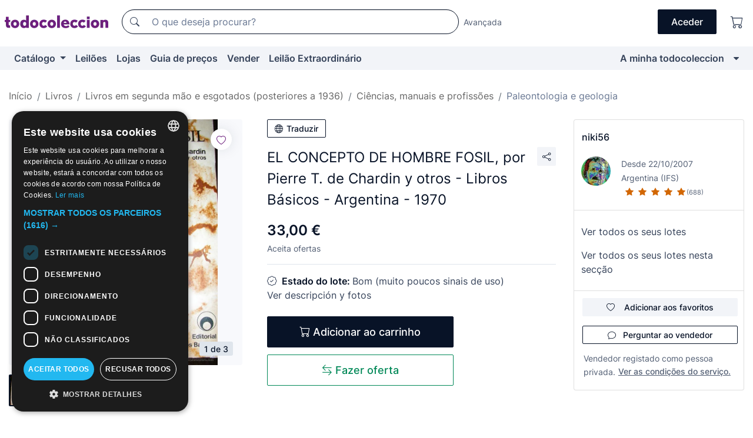

--- FILE ---
content_type: text/html;charset=UTF-8
request_url: https://pt.todocoleccion.net/livros-segunda-mao-ciencias/el-concepto-hombre-fosil-por-pierre-t-chardin-otros-libros-basicos-argentina-1970~x40676056
body_size: 15941
content:

<!DOCTYPE html>
<html lang="pt">
<head><script>(function(w,i,g){w[g]=w[g]||[];if(typeof w[g].push=='function')w[g].push(i)})
(window,'GTM-N5BMJZR','google_tags_first_party');</script><script>(function(w,d,s,l){w[l]=w[l]||[];(function(){w[l].push(arguments);})('set', 'developer_id.dY2E1Nz', true);
		var f=d.getElementsByTagName(s)[0],
		j=d.createElement(s);j.async=true;j.src='/2vdj/';
		f.parentNode.insertBefore(j,f);
		})(window,document,'script','dataLayer');</script>
<script>
if (typeof MutationObserver === 'undefined') {
var scriptTag = document.createElement('script');
scriptTag.src = "/assets/javascripts/vendor/mutationobserver.min.js";
// document.head.appendChild(scriptTag);
document.getElementsByTagName('head')[0].appendChild(scriptTag);
}
</script>
<meta http-equiv="Content-Type" content="text/html; charset=utf-8" />
<meta http-equiv="X-UA-Compatible" content="IE=edge">
<meta name="viewport" content="width=device-width, initial-scale=1">
<link rel="dns-prefetch" href="//pictures2.todocoleccion.net" />
<link rel="preconnect" href="https://assets2.todocoleccion.online" />
<link rel="preconnect" href="https://cloud10.todocoleccion.online" />
<link rel="shortcut icon" href="https://assets2.todocoleccion.online/assets/images/favicons/favicon.ico" type="image/x-icon" />
<script>
var MANGOPAY_CLIENT_ID = "todocoleccion";
var MANGOPAY_ENVIRONMENT = "PRODUCTION";
</script>
<meta name="description" content="Encontre o melhor preço para EL CONCEPTO DE HOMBRE FOSIL, por Pierre T. de C na secção Livros usados de paleontologia e geologia do nosso sítio web." />
<meta name="robots" content="index,follow" />
<meta name="apple-itunes-app" content="app-id=892347440">
<meta name="google-play-app" content="app-id=com.package.android">
<title>el concepto de hombre fosil, por pierre t. de c - Comprar Livros usados de paleontologia e geologia no todocoleccion</title>
<link rel="stylesheet" type="text/css" href="https://assets2.todocoleccion.online/assets/stylesheets/font-inter.css?202511261137">
<link rel="stylesheet" type="text/css" href="https://assets2.todocoleccion.online/assets/stylesheets/tcbootstrap.css?202511261137" />
<link rel="stylesheet" type="text/css" href="https://assets2.todocoleccion.online/assets/stylesheets/application.css?202511261137" />
<link rel="stylesheet" type="text/css" href="https://assets2.todocoleccion.online/assets/stylesheets/zoconet-design-system.css?202511261137" />
<link rel="stylesheet" type="text/css" href="https://assets2.todocoleccion.online/assets/icons/font/bootstrap-icons.css?202511261137" />
<link rel="stylesheet" type="text/css" href="https://assets2.todocoleccion.online/assets/stylesheets/swiper.css?202511261137" />
<link rel="stylesheet" type="text/css" href="https://assets2.todocoleccion.online/assets/stylesheets/lote.css?202511261137" />
<link rel="canonical" href="https://pt.todocoleccion.net/livros-segunda-mao-ciencias/el-concepto-hombre-fosil-por-pierre-t-chardin-otros-libros-basicos-argentina-1970~x40676056" />
<link rel="alternate" hreflang="es" href="https://www.todocoleccion.net/libros-segunda-mano-ciencias/el-concepto-hombre-fosil-por-pierre-t-chardin-otros-libros-basicos-argentina-1970~x40676056" />
<link rel="alternate" hreflang="en" href="https://en.todocoleccion.net/second-hand-books-sciences/el-concepto-hombre-fosil-por-pierre-t-chardin-otros-libros-basicos-argentina-1970~x40676056" />
<link rel="alternate" hreflang="de" href="https://de.todocoleccion.net/gebrauchte-bucher-wissenschaften/el-concepto-hombre-fosil-por-pierre-t-chardin-otros-libros-basicos-argentina-1970~x40676056" />
<link rel="alternate" hreflang="fr" href="https://fr.todocoleccion.net/livres-occasion-sciences/el-concepto-hombre-fosil-por-pierre-t-chardin-otros-libros-basicos-argentina-1970~x40676056" />
<link rel="alternate" hreflang="pt" href="https://pt.todocoleccion.net/livros-segunda-mao-ciencias/el-concepto-hombre-fosil-por-pierre-t-chardin-otros-libros-basicos-argentina-1970~x40676056" />
<link rel="alternate" hreflang="it" href="https://it.todocoleccion.net/libri-seconda-mano-scienze/el-concepto-hombre-fosil-por-pierre-t-chardin-otros-libros-basicos-argentina-1970~x40676056" />
<script type="text/javascript" src="https://assets2.todocoleccion.online/assets/javascripts/vendor/modernizr.js?202601121244">
</script>
<script type="text/javascript" src="https://cdn.jsdelivr.net/npm/@mangopay/vault-sdk@1.2.1/dist/umd/client.min.js"></script>
<link rel="apple-touch-icon" href="https://assets2.todocoleccion.online/assets/images/apple_touch_icons/apple-touch-icon-iphone-60x60.png">
<link rel="apple-touch-icon" sizes="60x60" href="https://assets2.todocoleccion.online/assets/images/apple_touch_icons/apple-touch-icon-ipad-76x76.png">
<link rel="apple-touch-icon" sizes="114x114" href="https://assets2.todocoleccion.online/assets/images/apple_touch_icons/apple-touch-icon-iphone-retina-120x120.png">
<link rel="apple-touch-icon" sizes="144x144" href="https://assets2.todocoleccion.online/assets/images/apple_touch_icons/apple-touch-icon-ipad-retina-152x152.png">
<meta name="apple-itunes-app" content="app-id=892347440">
<script>
var ASSETS_HOST = "https://assets2.todocoleccion.online";
var FINGERPRINT_IMAGES ="202512231041";
var FINGERPRINT_CSS ="202511261137";
</script>
<script>
dataLayer = [];
// Configuración cookieScript: Nos aseguramos que, al arrancar, por defecto estén denegadas las cookies,
// porque se nos queja Google de que ejecutamos cosas de recoplilación de datos antes de que el usuario pueda aceptar o denegar las cookies.
dataLayer.push(
'consent',
'default',
{
'ad_personalization': 'denied',
'ad_storage': 'denied',
'ad_user_data': 'denied',
'analytics_storage': 'denied',
'wait_for_update': 500
}
);
dataLayer.push({"loggedIn":false});
dataLayer.push({"esMovil":false});
dataLayer.push({"content_type":"lote"});
dataLayer.push({"lote":{"precio":33,"ofertas":true,"descuento":false,"modalidad":"venta directa"}});
dataLayer.push({"catalogo":{"sec3":"Ciencias, Manuales y Oficios ","sec1":"Libros","sec2":"Libros de segunda mano y descatalogados (posteriores a 1936)","sec4":"Paleontología y Geología"}});
dataLayer.push({"googleSit":"En Venta"});
dataLayer.push({"subasta":false});
dataLayer.push({
'ecommerce': {
'detail': {
'products': [{"price":"33.00","variant":"","brand":"","category":"Libros/Libros de segunda mano y descatalogados (posteriores a 1936)/Ciencias, Manuales y Oficios/Paleontología y Geología","name":"Paleontología y Geología","id":"40676056","currency":"EUR"}]
}
}
});
</script>
<script>(function(w,d,s,l,i){w[l]=w[l]||[];w[l].push({'gtm.start':
new Date().getTime(),event:'gtm.js'});var f=d.getElementsByTagName(s)[0],
j=d.createElement(s),dl=l!='dataLayer'?'&l='+l:'';j.async=true;j.src=
'https://www.googletagmanager.com/gtm.js?id='+i+dl;f.parentNode.insertBefore(j,f);
})(window,document,'script','dataLayer','GTM-N5BMJZR');</script>
<meta property="og:title" content="EL CONCEPTO DE HOMBRE FOSIL, por Pierre T. de Chardin y otros - Libros Básicos - Argentina - 1970"/>
<meta property="og:type" content="product"/>
<meta property="og:url" content="https://pt.todocoleccion.net/livros-segunda-mao-ciencias/el-concepto-hombre-fosil-por-pierre-t-chardin-otros-libros-basicos-argentina-1970~x40676056"/>
<meta property="og:image" content="https://cloud10.todocoleccion.online/libros-segunda-mano-ciencias/tc/2013/12/22/23/40676056.jpg?size=230x230&crop=true"/>
<meta property="og:image:width" content="230"/>
<meta property="og:image:height" content="230"/>
<meta property="og:site_name" content="todocoleccion.net"/>
<meta property="og:description" content="EL CONCEPTO DE HOMBRE FOSIL, por Pierre T. de Chardin y otros - Libros Básicos - Argentina - 1970"/>
<meta name="google-translate-customization" content="666371e4fcbb35ea-7d61682752185561-g881534783573c20e-15" />
<!-- CBWIRE Styles -->
<style >[wire\:loading][wire\:loading], [wire\:loading\.delay][wire\:loading\.delay], [wire\:loading\.inline-block][wire\:loading\.inline-block], [wire\:loading\.inline][wire\:loading\.inline], [wire\:loading\.block][wire\:loading\.block], [wire\:loading\.flex][wire\:loading\.flex], [wire\:loading\.table][wire\:loading\.table], [wire\:loading\.grid][wire\:loading\.grid], [wire\:loading\.inline-flex][wire\:loading\.inline-flex] {display: none;}[wire\:loading\.delay\.none][wire\:loading\.delay\.none], [wire\:loading\.delay\.shortest][wire\:loading\.delay\.shortest], [wire\:loading\.delay\.shorter][wire\:loading\.delay\.shorter], [wire\:loading\.delay\.short][wire\:loading\.delay\.short], [wire\:loading\.delay\.default][wire\:loading\.delay\.default], [wire\:loading\.delay\.long][wire\:loading\.delay\.long], [wire\:loading\.delay\.longer][wire\:loading\.delay\.longer], [wire\:loading\.delay\.longest][wire\:loading\.delay\.longest] {display: none;}[wire\:offline][wire\:offline] {display: none;}[wire\:dirty]:not(textarea):not(input):not(select) {display: none;}:root {--livewire-progress-bar-color: #2299dd;}[x-cloak] {display: none !important;}</style>
</head>
<body class="at-desktop">
<div id="wrap" class="pagina">
<span id="inicio">
</span>
<div id="header" role="banner" class="hidden-print">
<div id="cabecera" role="banner" class="hidden-print">
<div id="cabecera-top-container">
<div id="cabecera-top">
<div class="container p-0 p-md-3">
<div class="d-flex justify-content-between align-items-center">
<div class="cabecera-col col-side-user-menu">
<button wire:snapshot="&#x7b;&quot;data&quot;&#x3a;&#x7b;&#x7d;,&quot;memo&quot;&#x3a;&#x7b;&quot;id&quot;&#x3a;&quot;72c5256269499e31a3e7fb46e57f043b&quot;,&quot;name&quot;&#x3a;&quot;cabecera&#x2f;SideUserMenuButton&quot;,&quot;path&quot;&#x3a;&quot;cabecera&#x2f;SideUserMenuButton&quot;,&quot;method&quot;&#x3a;&quot;GET&quot;,&quot;children&quot;&#x3a;&#x5b;&#x5d;,&quot;scripts&quot;&#x3a;&#x5b;&#x5d;,&quot;assets&quot;&#x3a;&#x5b;&#x5d;,&quot;isolate&quot;&#x3a;false,&quot;lazyLoaded&quot;&#x3a;false,&quot;lazyIsolated&quot;&#x3a;true,&quot;errors&quot;&#x3a;&#x5b;&#x5d;,&quot;locale&quot;&#x3a;&quot;en&quot;&#x7d;,&quot;checksum&quot;&#x3a;&quot;30851E74B2485EC0B8C5AB50DAC0F0B3DE12F36401FF38384A3BD965258BBCCB&quot;&#x7d;" wire:effects="[]" wire:id="72c5256269499e31a3e7fb46e57f043b"
aria-controls="SideUserMenu"
aria-expanded="false"
data-toggle="modal"
data-target="#SideUserMenu"
title="Mostrar/ocultar menu do utilizador"
type="button"
class="pl-5 btn-without-min-width btn btn-outline-primary"
style="border-width: 0px"
wire:click="$dispatch( 'update-side-user-menu-modal-body' )"
>
<span class="bi bi-list icon-header-menu fs-24"></span>
</button>
</div>
<div class="align-self-center d-none d-md-block logo-header">
<div id="cabecera-logo" class="mr-5 w-100">
<a
href="/"
title="todocoleccion - Compra e venda e leilão de antiguidades, arte e artigos de colecionismo"
class="d-inline-block py-3 d-flex align-items-center"
>
<span class="sprite1 sprite1-logotipo_tc"></span>
<span class="sr-only">todocoleccion: compra e venda de antiguidades e artigos de colecionismo</span>
</a>
</div>
</div>
<div class="align-self-center order-3 ml-auto">
<div class="opciones_cab">
<ul id="cabecera-menu" class="d-flex flex-nowrap align-items-center list-inline user-isnt-loggedin">
<li id="btn-login" class="cabecera-menu-userlink list-inline-item d-none d-md-block mr-6">
<a
href="/acceder/?cod=ent&amp;encoded_back_url=true&amp;back_url=%2Flotes%2Fshow%3FRw%3D1%26Id%5FLote%3D40676056%26firstpart%3D%2Flivros%2Dsegunda%2Dmao%2Dciencias%2Fel%2Dconcepto%2Dhombre%2Dfosil%2Dpor%2Dpierre%2Dt%2Dchardin%2Dotros%2Dlibros%2Dbasicos%2Dargentina%2D1970"
id="cabecera-menu-login-link"
title="Aceder a A minha todocoleccion"
class="btn btn-primary no-underline text-color menu-link d-inline-block act-as-link"
rel="nofollow"
>
<span>
Aceder
</span>
</a>
</li>
<li class="list-inline-item pl-4 pr-5 p-md-0 mr-md-3">
<a
href="/carrito_de_compra"
title="Carrinho de compras"
class="no-underline menu-link d-inline-block act-as-link"
rel="nofollow"
>
<i
class="bi bi-cart icon-cabecera-menu"
title="Carrinho de compras"
></i>
<span wire:snapshot="&#x7b;&quot;data&quot;&#x3a;&#x7b;&quot;count&quot;&#x3a;0&#x7d;,&quot;memo&quot;&#x3a;&#x7b;&quot;id&quot;&#x3a;&quot;9542a5d2158195f00dfbb4d1a95b5812&quot;,&quot;name&quot;&#x3a;&quot;shared&#x2f;BasketCount&quot;,&quot;path&quot;&#x3a;&quot;shared&#x2f;BasketCount&quot;,&quot;method&quot;&#x3a;&quot;GET&quot;,&quot;children&quot;&#x3a;&#x5b;&#x5d;,&quot;scripts&quot;&#x3a;&#x5b;&#x5d;,&quot;assets&quot;&#x3a;&#x5b;&#x5d;,&quot;isolate&quot;&#x3a;false,&quot;lazyLoaded&quot;&#x3a;false,&quot;lazyIsolated&quot;&#x3a;true,&quot;errors&quot;&#x3a;&#x5b;&#x5d;,&quot;locale&quot;&#x3a;&quot;en&quot;&#x7d;,&quot;checksum&quot;&#x3a;&quot;CB3E51EAB13092D83DCC79387A9C2830F5957543DA8F4EFE211C94912A346C12&quot;&#x7d;" wire:effects="&#x7b;&quot;listeners&quot;&#x3a;&#x5b;&quot;basket-count-updated&quot;&#x5d;&#x7d;" wire:id="9542a5d2158195f00dfbb4d1a95b5812">
</span>
</a>
</li>
</ul>
</div>
</div>
<div id="buscador-header" class="flex-grow-1 order-sm-0 order-2 py-5 p-md-3">
<div class="w-100 buscador_cab" role="search">
<form action="/buscador" method="get" name="Buscador">
<input type="hidden" name="from" value="top">
<label for="buscador-general" class="sr-only">
Buscar:
</label>
<div class="input-group buscador-general input-group-search-primary d-flex flex-row justify-content-between align-items-start flex-nowrap w-100">
<div class="input-group-prepend">
<button
class="btn"
data-testid="search-button"
type="submit"
title="Motor de busca de todocoleccion"
>
<span class="bi bi-search"></span>
</button>
</div>
<input
type="search"
name="bu"
id="buscador-general"
value=""
class="form-control campo_buscar"
placeholder="O que deseja procurar?"
title="O que deseja procurar?"
/>
</div>
</form>
</div>
</div>
<div id="buscador-header-avanzado" class="flex-grow-1 d-none d-xl-block">
<a href="/buscador/turbo" id="buscador-avanzado-link" class="ml-0" rel="nofollow">
Avançada
</a>
</div>
</div>
</div>
</div>
</div>
<div
id="cabecera-barra"
role="navigation"
class="navbar navbar-light navbar-expand bg-gray navbar-zoconet-main "
>
<div class="container">
<ul class="nav navbar-nav w-100 justify-content-between justify-content-md-start">
<li
class="nav-item first-item dropdown"
>
<a wire:snapshot="&#x7b;&quot;data&quot;&#x3a;&#x7b;&quot;catalogo_path&quot;&#x3a;&quot;&#x2f;s&#x2f;catalogo&quot;&#x7d;,&quot;memo&quot;&#x3a;&#x7b;&quot;id&quot;&#x3a;&quot;658c403c5879993191615abfa9328765&quot;,&quot;name&quot;&#x3a;&quot;shared.cabecera.MenuCatalogoButton&quot;,&quot;path&quot;&#x3a;&quot;shared.cabecera.MenuCatalogoButton&quot;,&quot;method&quot;&#x3a;&quot;GET&quot;,&quot;children&quot;&#x3a;&#x5b;&#x5d;,&quot;scripts&quot;&#x3a;&#x5b;&#x5d;,&quot;assets&quot;&#x3a;&#x5b;&#x5d;,&quot;isolate&quot;&#x3a;false,&quot;lazyLoaded&quot;&#x3a;false,&quot;lazyIsolated&quot;&#x3a;true,&quot;errors&quot;&#x3a;&#x5b;&#x5d;,&quot;locale&quot;&#x3a;&quot;en&quot;&#x7d;,&quot;checksum&quot;&#x3a;&quot;05311DE23F4622CACFB68181BA575CCEDB654C583731EB27A915D7A465079A61&quot;&#x7d;" wire:effects="[]" wire:id="658c403c5879993191615abfa9328765"
href="/s/catalogo"
title="Catálogo"
class="link-to-catalogo dropdown-toggle pull-left nav-link"
data-toggle="dropdown"
role="button"
aria-haspopup="true"
aria-expanded="false"
wire:click="$dispatch( 'update-menu-catalogo-dropdown-menu' )"
>
Catálogo
</a>
<div class="dropdown-menu dropdown-menu-catalogo z-index-max pt-6 pb-4">
<div wire:snapshot="&#x7b;&quot;data&quot;&#x3a;&#x7b;&quot;yet_loaded&quot;&#x3a;false,&quot;secciones&quot;&#x3a;&#x5b;&#x5d;&#x7d;,&quot;memo&quot;&#x3a;&#x7b;&quot;id&quot;&#x3a;&quot;e40c3609deeab102031901f86c53f8ef&quot;,&quot;name&quot;&#x3a;&quot;shared.cabecera.MenuCatalogoDropdownMenu&quot;,&quot;path&quot;&#x3a;&quot;shared.cabecera.MenuCatalogoDropdownMenu&quot;,&quot;method&quot;&#x3a;&quot;GET&quot;,&quot;children&quot;&#x3a;&#x5b;&#x5d;,&quot;scripts&quot;&#x3a;&#x5b;&#x5d;,&quot;assets&quot;&#x3a;&#x5b;&#x5d;,&quot;isolate&quot;&#x3a;false,&quot;lazyLoaded&quot;&#x3a;false,&quot;lazyIsolated&quot;&#x3a;true,&quot;errors&quot;&#x3a;&#x5b;&#x5d;,&quot;locale&quot;&#x3a;&quot;en&quot;&#x7d;,&quot;checksum&quot;&#x3a;&quot;2750898A7801961A4615F91682F30EA4E7DBDB49FB3A497FC29CA9D3BF543266&quot;&#x7d;" wire:effects="&#x7b;&quot;listeners&quot;&#x3a;&#x5b;&quot;update-menu-catalogo-dropdown-menu&quot;&#x5d;&#x7d;" wire:id="e40c3609deeab102031901f86c53f8ef">
<div wire:loading>
<div class="p-4">
<i class="icon text-muted icon-spinner icon-spin"></i>
</div>
</div>
<div class="list-group">
<div class="grid-list-group-catalog">
</div>
<div>
<a
href="/s/catalogo"
class="btn btn-outline-primary btn-ghost font-weight-bold p-4"
title="Ver todas as secções"
>
Ver todas as secções
<i class="bi bi-arrow-right"></i>
</a>
</div>
</div>
</div>
</div>
</li>
<li
class="nav-item d-none d-md-block"
>
<a
href="/leiloes"
title="Leilões online"
class="nav-link"
>
Leilões
</a>
</li>
<li
class="nav-item d-none d-md-block"
>
<a
href="/tiendas"
title="Lojas"
class="nav-link"
>
Lojas
</a>
</li>
<li
class="nav-item d-none d-md-block"
>
<a
href="/guia-de-precos"
title="Guia de preços"
class="nav-link"
>
Guia de preços
</a>
</li>
<li
class="nav-item second-item"
>
<a
href="/ajuda/vender"
title="Vender em todocoleccion"
class="nav-link"
>
Vender
</a>
</li>
<li
class="nav-item d-none d-md-block"
>
<a
href="/s/catalogo?M=e&amp;O=mas"
title="Leilão Extraordinário"
class="nav-link"
>
Leilão Extraordinário
</a>
</li>
<li
class="nav-item last-item ml-sm-auto"
>
<a
href="/mitc"
title="A minha todocoleccion."
class="nav-link"
>
A minha todocoleccion
</a>
</li>
<li class="nav-item visible-md visible-lg mitc_mostrar">
<a
href="/mitc?mostrarbmtc"
title="Mostrar Barra A minha todocoleccion."
class="nav-link"
>
<span class="hidden">
Mostrar Barra A minha todocoleccion
</span><i class="icon icon-caret-down"></i>
</a>
</li>
</ul>
</div>
</div>
</div>
</div>
<div id="page-content">
<div id="page-content-fullwidth">
</div>
<div class="container">
<div id="react-breadcrumbs">
<div
class=" mt-7"
style="height: 40px"
>
<div class="swiper">
<div class="swiper-container" data-initialSlide="4">
<ul
class="
breadcrumb
flex-nowrap
swiper-wrapper
m-0
"
>
<li
class="breadcrumb-item swiper-slide"
style="width: auto"
>
<a href="/" title="Página inicial" class="breadcrumb-link">
<span>
Início
</span>
</a>
</li>
<li
class="breadcrumb-item swiper-slide"
style="width: auto"
>
<a href="/s/livros" title="Livros" class="breadcrumb-link">
<span>Livros</span>
</a>
</li>
<li
class="breadcrumb-item swiper-slide"
style="width: auto"
>
<a href="/s/livros-em-segunda-mao" title="Livros em segunda m&atilde;o e esgotados &#x28;posteriores a 1936&#x29;" class="breadcrumb-link">
<span>Livros em segunda mão e esgotados (posteriores a 1936)</span>
</a>
</li>
<li
class="breadcrumb-item swiper-slide"
style="width: auto"
>
<a href="/s/livros-segunda-mao-ciencias-manuais-profissoes" title="Ci&ecirc;ncias, manuais e profiss&otilde;es" class="breadcrumb-link">
<span>Ciências, manuais e profissões</span>
</a>
</li>
<li
class="active breadcrumb-item swiper-slide"
style="width: auto"
>
<a href="/s/livros-segunda-mao-paleontologia-geologia" title="Paleontologia e geologia" class="breadcrumb-link">
<span>Paleontologia e geologia</span>
</a>
</li>
</ul>
</div>
</div>
</div>
</div>
<script type="application/ld+json">
{"itemListElement":[{"item":{"@id":"/","name":"Início"},"position":1,"@type":"ListItem"},{"item":{"@id":"/s/livros","name":"Livros"},"position":2,"@type":"ListItem"},{"item":{"@id":"/s/livros-em-segunda-mao","name":"Livros em segunda mão e esgotados (posteriores a 1936)"},"position":3,"@type":"ListItem"},{"item":{"@id":"/s/livros-segunda-mao-ciencias-manuais-profissoes","name":"Ciências, manuais e profissões"},"position":4,"@type":"ListItem"},{"item":{"@id":"/s/livros-segunda-mao-paleontologia-geologia","name":"Paleontologia e geologia"},"position":5,"@type":"ListItem"}],"@context":"https://schema.org","@type":"BreadcrumbList"}
</script>
<div class="pagina lote">
<div class="contenido">
<div class="lote-container mb-5 mt-2 mt-md-4">
<div class="position-relative image-gallery-lote">
<div id="react-image-gallery" data-props="&#x7b;&quot;all_images&quot;&#x3a;&#x5b;&#x7b;&quot;src_webp&quot;&#x3a;&quot;https&#x3a;&#x2f;&#x2f;cloud10.todocoleccion.online&#x2f;libros-segunda-mano-ciencias&#x2f;tc&#x2f;2013&#x2f;12&#x2f;22&#x2f;23&#x2f;40676056.webp&quot;,&quot;alt&quot;&#x3a;&quot;Libros de segunda mano&#x3a; EL CONCEPTO DE HOMBRE FOSIL, por Pierre T. de Chardin y otros - Libros B&aacute;sicos - Argentina - 1970 - Foto 1&quot;,&quot;id&quot;&#x3a;0,&quot;title&quot;&#x3a;&quot;EL CONCEPTO DE HOMBRE FOSIL, por Pierre T. de Chardin y otros - Libros B&aacute;sicos - Argentina - 1970 - Foto 1&quot;,&quot;src&quot;&#x3a;&quot;https&#x3a;&#x2f;&#x2f;cloud10.todocoleccion.online&#x2f;libros-segunda-mano-ciencias&#x2f;tc&#x2f;2013&#x2f;12&#x2f;22&#x2f;23&#x2f;40676056.jpg&quot;&#x7d;,&#x7b;&quot;src_webp&quot;&#x3a;&quot;https&#x3a;&#x2f;&#x2f;cloud10.todocoleccion.online&#x2f;libros-segunda-mano-ciencias&#x2f;tc&#x2f;2013&#x2f;12&#x2f;22&#x2f;23&#x2f;40676056_17726983.webp&quot;,&quot;alt&quot;&#x3a;&quot;Libros de segunda mano&#x3a; EL CONCEPTO DE HOMBRE FOSIL, por Pierre T. de Chardin y otros - Libros B&aacute;sicos - Argentina - 1970 - Foto 2&quot;,&quot;id&quot;&#x3a;17726983,&quot;title&quot;&#x3a;&quot;Libros de segunda mano&#x3a; EL CONCEPTO DE HOMBRE FOSIL, por Pierre T. de Chardin y otros - Libros B&aacute;sicos - Argentina - 1970 - Foto 2&quot;,&quot;src&quot;&#x3a;&quot;https&#x3a;&#x2f;&#x2f;cloud10.todocoleccion.online&#x2f;libros-segunda-mano-ciencias&#x2f;tc&#x2f;2013&#x2f;12&#x2f;22&#x2f;23&#x2f;40676056_17726983.jpg&quot;&#x7d;,&#x7b;&quot;src_webp&quot;&#x3a;&quot;https&#x3a;&#x2f;&#x2f;cloud10.todocoleccion.online&#x2f;libros-segunda-mano-ciencias&#x2f;tc&#x2f;2013&#x2f;12&#x2f;22&#x2f;23&#x2f;40676056_17726985.webp&quot;,&quot;alt&quot;&#x3a;&quot;Libros de segunda mano&#x3a; EL CONCEPTO DE HOMBRE FOSIL, por Pierre T. de Chardin y otros - Libros B&aacute;sicos - Argentina - 1970 - Foto 3&quot;,&quot;id&quot;&#x3a;17726985,&quot;title&quot;&#x3a;&quot;Libros de segunda mano&#x3a; EL CONCEPTO DE HOMBRE FOSIL, por Pierre T. de Chardin y otros - Libros B&aacute;sicos - Argentina - 1970 - Foto 3&quot;,&quot;src&quot;&#x3a;&quot;https&#x3a;&#x2f;&#x2f;cloud10.todocoleccion.online&#x2f;libros-segunda-mano-ciencias&#x2f;tc&#x2f;2013&#x2f;12&#x2f;22&#x2f;23&#x2f;40676056_17726985.jpg&quot;&#x7d;&#x5d;&#x7d;" class="mb-4">
</div>
<div class="follow-buton-image-lote card-lote">
<div class="follow-lote-button lotes-enlaces-rapidos mr-0 mr-md-1">
<button
class="d-flex justify-content-center align-items-center text-brand bg-white border-0 rounded-circle lotes_enlaces_rapidos-button btn-circle clickeable isnt-active js-followup ga-track-click-in-poner-en-seguimiento"
id="corazon-40676056"
onClick=""
data-ajax="/api/seguimientos/create?id=40676056"
data-require-login="true"
data-id_lote="40676056" data-nuevo-usuario-accion-tipo="0"
data-nuevo-usuario-accion-valor="40676056" rel="nofollow" title="Acompanhar"
type="button"
>
<i class="bi lotes_enlaces_rapidos-icon js-icon-seguimiento inline-block bi-heart"></i>
</button>
</div>
</div>
</div>
<div class="info-lote m-0 ml-md-4">
<div id="lote-info" class="lote-info datos
"
>
<div class="d-block my-6 mt-md-0 mb-md-5">
<button
id="translationButton"
type="button"
data-props="&#x7b;&quot;titulo&quot;&#x3a;&quot;EL CONCEPTO DE HOMBRE FOSIL, por Pierre T. de Chardin y otros - Libros B&aacute;sicos - Argentina - 1970&quot;,&quot;translated&quot;&#x3a;false,&quot;id&quot;&#x3a;40676056&#x7d;"
class="btn btn-outline-primary btn-sm btn-without-min-width js-traducir-titulo"
>
<i class="bi btn-icon-left mr-1 bi-globe"></i>
Traduzir
</button>
</div>
<div class="d-flex justify-content-between mt-6 mb-3 mt-md-0 mb-md-5">
<h1
class="bold js-lote-titulo-40676056 m-0 text-break font-weight-normal text-gray-900 h5 fs-md-24"
id="lote-page-h1"
>
EL CONCEPTO DE HOMBRE FOSIL, por Pierre T. de Chardin y otros - Libros Básicos - Argentina - 1970
</h1>
<div class="ml-5">
<span id="lote-compartir">
<a
href="#"
class="btn btn-secondary btn-only-icon btn-sm"
data-toggle="popover"
id="js-lote-compartir"
>
<span>
<i class="bi bi-share"></i>
</span>
</a>
<span
id="lote-compartir-botones"
style="display: none"
data-nuevo-usuario-accion-tipo="8"
data-nuevo-usuario-accion-valor="40676056"
>
<span class="sharedbtns">
<a class="btn btn-sm btn-whatsapp" target="_blank" rel="noopener noreferrer" href="https://api.whatsapp.com/send?text=EL%20CONCEPTO%20DE%20HOMBRE%20FOSIL%2C%20por%20Pierre%20T%2E%20de%20Chardin%20y%20otros%20%2D%20Libros%20B%C3%A1sicos%20%2D%20Argentina%20%2D%201970%20https%3A%2F%2Fpt%2Etodocoleccion%2Enet%2Flivros%2Dsegunda%2Dmao%2Dciencias%2Fel%2Dconcepto%2Dhombre%2Dfosil%2Dpor%2Dpierre%2Dt%2Dchardin%2Dotros%2Dlibros%2Dbasicos%2Dargentina%2D1970%7Ex40676056"><i class="bi bi-whatsapp"></i></a>
<a class="btn btn-sm btn-facebook" target="_blank" rel="noopener noreferrer" href="http://www.facebook.com/sharer/sharer.php?u=https://pt.todocoleccion.net/livros-segunda-mao-ciencias/el-concepto-hombre-fosil-por-pierre-t-chardin-otros-libros-basicos-argentina-1970~x40676056"><i class="bi bi-tc-facebook"></i></a>
<a class="btn btn-sm btn-tweet" target="_blank" rel="noopener noreferrer" href="https://twitter.com/intent/tweet?text=EL%20CONCEPTO%20DE%20HOMBRE%20FOSIL%2C%20por%20Pierre%20T%2E%20de%20Chardin%20y%20otros%20%2D%20Libros%20B%C3%A1sicos%20%2D%20Argentina%20%2D%201970&amp;url=https://pt.todocoleccion.net/livros-segunda-mao-ciencias/el-concepto-hombre-fosil-por-pierre-t-chardin-otros-libros-basicos-argentina-1970~x40676056&amp;via=todocoleccion"><i class="bi bi-twitter-x"></i></a>
<a class="btn btn-sm btn-pinterest" target="_blank" rel="noopener noreferrer" href="http://pinterest.com/pin/create/button/?url=https://pt.todocoleccion.net/livros-segunda-mao-ciencias/el-concepto-hombre-fosil-por-pierre-t-chardin-otros-libros-basicos-argentina-1970~x40676056&amp;description=EL%20CONCEPTO%20DE%20HOMBRE%20FOSIL%2C%20por%20Pierre%20T%2E%20de%20Chardin%20y%20otros%20%2D%20Libros%20B%C3%A1sicos%20%2D%20Argentina%20%2D%201970&amp;media=https://cloud10.todocoleccion.online/libros-segunda-mano-ciencias/tc/2013/12/22/23/40676056.jpg"><i class="bi bi-tc-pinterest"></i></a>
</span>
<span class="sharedbtns">
<a
href="/lotes/envia_amigo?m=lote&id_lote=40676056"
class="btn btn-rrss js-boton-enviar-amigo"
title="Talvez conheça um amigo que possa estar interessado neste lote"
>
<i class="bi bi-envelope-fill"></i>
</a>
</span>
</span>
</span>
</div>
</div>
<div>
<div class="lote-info-no-en-subasta">
<div class="mb-1 hidden-xs">
<span class="text-gray-900 mr-3">
<span class="text-nowrap bolder lote-precio" style="font-size:24px;">
33,00 &euro;
</span>
</span>
</div>
<div class="mb-4 fs-14 text-gray-600">Aceita ofertas</div>
<hr class="d-none d-sm-none" />
<hr class="border-top" />
</div>
<div class="mb-6">
<p class="mb-3">
<span class="bi bi-patch-check"></span>
<span class="text-gray-900 font-weight-bolder ml-2">
Estado do lote:
</span>
Bom (muito poucos sinais de uso)
<br />
Ver descripción y fotos
</p>
</div>
<div>
</div>
<div class="row">
<div class="col-md-8">
<div wire:snapshot="&#x7b;&quot;data&quot;&#x3a;&#x7b;&quot;with_icon&quot;&#x3a;true,&quot;ga_track_add_button&quot;&#x3a;&quot;lote-boton-comprar&quot;,&quot;button_class&quot;&#x3a;&quot;btn-lg&#x20;btn-block&#x20;hidden-xs&quot;,&quot;is_in_other_basket&quot;&#x3a;false,&quot;modal_id&quot;&#x3a;&quot;form-add-to-basket-modal-id-40676056&quot;,&quot;id_lote&quot;&#x3a;40676056,&quot;is_in_my_basket&quot;&#x3a;false&#x7d;,&quot;memo&quot;&#x3a;&#x7b;&quot;id&quot;&#x3a;&quot;c6b8325e5f0e255792ca01c6e261eb29&quot;,&quot;name&quot;&#x3a;&quot;shared&#x2f;BasketButton&quot;,&quot;path&quot;&#x3a;&quot;shared&#x2f;BasketButton&quot;,&quot;method&quot;&#x3a;&quot;GET&quot;,&quot;children&quot;&#x3a;&#x5b;&#x5d;,&quot;scripts&quot;&#x3a;&#x5b;&#x5d;,&quot;assets&quot;&#x3a;&#x5b;&#x5d;,&quot;isolate&quot;&#x3a;false,&quot;lazyLoaded&quot;&#x3a;false,&quot;lazyIsolated&quot;&#x3a;true,&quot;errors&quot;&#x3a;&#x5b;&#x5d;,&quot;locale&quot;&#x3a;&quot;en&quot;&#x7d;,&quot;checksum&quot;&#x3a;&quot;5CE34BDD2DA9A1B71A623E9DFFF64246533EFA59D67FB6FA6537FBCD2F69B57A&quot;&#x7d;" wire:effects="&#x7b;&quot;listeners&quot;&#x3a;&#x5b;&quot;add-lot-to-my-basket&quot;&#x5d;&#x7d;" wire:id="c6b8325e5f0e255792ca01c6e261eb29">
<form action="/carrito_de_compra/add" method="POST" wire:submit.prevent="addToBasket">
<input type="hidden" name="id_Lote" value="40676056" />
<button
type="submit"
title="Adicionar ao carrinho"
class="btn btn-primary btn-lg btn-block hidden-xs ga-track-lote-boton-comprar"
>
<i class="bi bi-cart"></i>
<span class="d-md-none">
Adicionar
</span>
<span class="d-none d-md-inline-block">
Adicionar ao carrinho
</span>
</button>
</form>
</div>
<div wire:snapshot="&#x7b;&quot;data&quot;&#x3a;&#x7b;&quot;imagen_width&quot;&#x3a;60,&quot;imagen_lote&quot;&#x3a;&quot;https&#x3a;&#x2f;&#x2f;cloud10.todocoleccion.online&#x2f;libros-segunda-mano-ciencias&#x2f;tc&#x2f;2013&#x2f;12&#x2f;22&#x2f;23&#x2f;40676056.jpg&#x3f;size&#x3d;60x60&amp;crop&#x3d;true&quot;,&quot;modal_id&quot;&#x3a;&quot;form-add-to-basket-modal-id-40676056&quot;,&quot;success&quot;&#x3a;true,&quot;error_msg&quot;&#x3a;&quot;&quot;,&quot;titulo_lote&quot;&#x3a;&quot;EL&#x20;CONCEPTO&#x20;DE&#x20;HOMBRE&#x20;FOSIL,&#x20;por&#x20;Pierre&#x20;T.&#x20;de&#x20;Chardin&#x20;y&#x20;otros&#x20;-&#x20;Libros&#x20;B&aacute;sicos&#x20;-&#x20;Argentina&#x20;-&#x20;1970&quot;,&quot;id_lote&quot;&#x3a;40676056,&quot;render_modal&quot;&#x3a;true,&quot;show_modal&quot;&#x3a;false&#x7d;,&quot;memo&quot;&#x3a;&#x7b;&quot;id&quot;&#x3a;&quot;214b76a93b4b6ba1a7203b02ef0d46a8&quot;,&quot;name&quot;&#x3a;&quot;shared&#x2f;BasketModal&quot;,&quot;path&quot;&#x3a;&quot;shared&#x2f;BasketModal&quot;,&quot;method&quot;&#x3a;&quot;GET&quot;,&quot;children&quot;&#x3a;&#x5b;&#x5d;,&quot;scripts&quot;&#x3a;&#x5b;&#x5d;,&quot;assets&quot;&#x3a;&#x5b;&#x5d;,&quot;isolate&quot;&#x3a;false,&quot;lazyLoaded&quot;&#x3a;false,&quot;lazyIsolated&quot;&#x3a;true,&quot;errors&quot;&#x3a;&#x5b;&#x5d;,&quot;locale&quot;&#x3a;&quot;en&quot;&#x7d;,&quot;checksum&quot;&#x3a;&quot;555C3ABB432534F73826AA6D77CCA863863C90A5F1364A53CF531399CA4CD968&quot;&#x7d;" wire:effects="&#x7b;&quot;listeners&quot;&#x3a;&#x5b;&quot;add-lot-to-my-basket&quot;,&quot;close-basket-modal&quot;&#x5d;&#x7d;" wire:id="214b76a93b4b6ba1a7203b02ef0d46a8">
</div>
</div>
</div>
<div class="pt-4">
<div class="row">
<div class="col-md-8">
<button
class="btn btn-outline-buy btn-block btn-lg d-none d-md-block margin-bottom-xs ga-track-class-boton-hacer-oferta d-md-block"
data-target="#modal-make-an-offer"
data-toggle="modal"
type="button"
>
<i class="bi btn-icon bi-arrow-left-right"></i>
Fazer oferta
</button>
</div>
</div>
</div>
<div class="modal fade js-modal-offer" tabindex="-1" id="modal-make-an-offer">
<div class="modal-dialog">
<div class="modal-content">
<div wire:snapshot="&#x7b;&quot;data&quot;&#x3a;&#x7b;&quot;offer_amount&quot;&#x3a;&quot;&quot;,&quot;offer&quot;&#x3a;&quot;&quot;,&quot;canonical&quot;&#x3a;&quot;https&#x3a;&#x2f;&#x2f;pt.todocoleccion.net&#x2f;livros-segunda-mao-ciencias&#x2f;el-concepto-hombre-fosil-por-pierre-t-chardin-otros-libros-basicos-argentina-1970&#x7e;x40676056&quot;,&quot;lot_image&quot;&#x3a;&quot;https&#x3a;&#x2f;&#x2f;cloud10.todocoleccion.online&#x2f;libros-segunda-mano-ciencias&#x2f;tc&#x2f;2013&#x2f;12&#x2f;22&#x2f;23&#x2f;40676056.jpg&#x3f;size&#x3d;90x90&amp;crop&#x3d;true&quot;,&quot;lot_title&quot;&#x3a;&quot;EL&#x20;CONCEPTO&#x20;DE&#x20;HOMBRE&#x20;FOSIL,&#x20;por&#x20;Pierre&#x20;T.&#x20;de&#x20;Chardin&#x20;y&#x20;otros&#x20;-&#x20;Libros&#x20;B&aacute;sicos&#x20;-&#x20;Argentina&#x20;-&#x20;1970&quot;,&quot;counteroffer_amount&quot;&#x3a;&quot;&quot;,&quot;offer_status&quot;&#x3a;&quot;&quot;,&quot;advice_msg&quot;&#x3a;&quot;&quot;,&quot;error_msg&quot;&#x3a;&quot;&quot;,&quot;offer_date&quot;&#x3a;&quot;&quot;,&quot;lot_id&quot;&#x3a;40676056,&quot;lot_price&quot;&#x3a;33,&quot;requires_login&quot;&#x3a;false,&quot;counteroffer_date&quot;&#x3a;&quot;&quot;&#x7d;,&quot;memo&quot;&#x3a;&#x7b;&quot;id&quot;&#x3a;&quot;d9ad9692a5072a10ee396f94169bb67d&quot;,&quot;name&quot;&#x3a;&quot;lotes.show.MakeAnOfferModal&quot;,&quot;path&quot;&#x3a;&quot;lotes.show.MakeAnOfferModal&quot;,&quot;method&quot;&#x3a;&quot;GET&quot;,&quot;children&quot;&#x3a;&#x5b;&#x5d;,&quot;scripts&quot;&#x3a;&#x5b;&#x5d;,&quot;assets&quot;&#x3a;&#x5b;&#x5d;,&quot;isolate&quot;&#x3a;false,&quot;lazyLoaded&quot;&#x3a;false,&quot;lazyIsolated&quot;&#x3a;true,&quot;errors&quot;&#x3a;&#x5b;&#x5d;,&quot;locale&quot;&#x3a;&quot;en&quot;&#x7d;,&quot;checksum&quot;&#x3a;&quot;201602B31B2D07A9E773E8425369DDA72D5F996142501363C83B57F23DB177AA&quot;&#x7d;" wire:effects="[]" wire:id="d9ad9692a5072a10ee396f94169bb67d">
<div class="modal-header">
<h4 class="modal-title">Fazer oferta</h4>
<button type="button" class="close" data-dismiss="modal" aria-label="Fechar">
<span aria-hidden="true">&times;</span>
<span class="sr-only">Fechar</span>
</button>
</div>
<div class="modal-body">
<form id="form-make-an-offer-modal" wire:submit="makeAnOffer" method="post">
<div class="row">
<div class="col-12">
<div class="media">
<img
src="https&#x3a;&#x2f;&#x2f;cloud10.todocoleccion.online&#x2f;libros-segunda-mano-ciencias&#x2f;tc&#x2f;2013&#x2f;12&#x2f;22&#x2f;23&#x2f;40676056.jpg&#x3f;size&#x3d;90x90&amp;crop&#x3d;true"
class="mr-5"
alt="EL&#x20;CONCEPTO&#x20;DE&#x20;HOMBRE&#x20;FOSIL,&#x20;por&#x20;Pierre&#x20;T.&#x20;de&#x20;Chardin&#x20;y&#x20;otros&#x20;-&#x20;Libros&#x20;B&aacute;sicos&#x20;-&#x20;Argentina&#x20;-&#x20;1970"
/>
<div class="media-body">
<h4>EL CONCEPTO DE HOMBRE FOSIL, por Pierre T. de Chardin y otros - Libros B&aacute;sicos - Argentina - 1970</h4>
<p><span class="text-nowrap precio_directa">33,00 €</span></p>
</div>
</div>
<hr class="visible-xs" />
</div>
<div class="col-12">
<div class="more-margin-bottom">
Envie uma oferta irrecusável ao vendedor e <strong>o pedido é seu!</strong>
</div>
</div>
<div class="col-12">
</div>
<div class="col-md-6 col-12">
<div class="form-group">
<label class="form-label" for="offer">
A sua oferta
</label>
<div class="inpug-group-with-icons right-icon input-group">
<input
inputmode="decimal"
name="offer"
pattern="( )*[0-9]+([.,][0-9]{0,2})?( )*"
required="required"
placeholder="33,00"
type="text"
id="offer"
class="autotrim form-control"
value=""
wire:model.live="offer"
/>
<div class="input-group-append">
<span class="input-group-text">
<i class="icon icon-euro"></i>
</span>
</div>
</div>
</div>
</div>
<div class="col-6">
<div class="with-left-hr hidden-xs">
<ul class="icon-ul fs-12">
<li class="margin-bottom">
<i
class="icon-li icon icon-circle"
style="font-size: 0.6em; padding-top: 0.5em"
></i>
Submeter uma oferta é um compromisso de compra se o vendedor a aceitar.
</li>
<li class="margin-bottom">
<i
class="icon-li icon icon-circle"
style="font-size: 0.6em; padding-top: 0.5em"
></i>
Oferta sobre preço de venda. Descontos, portes de envio ou outras promoções relacionadas não incluídos.
</li>
</ul>
</div>
</div>
<div class="visible-xs text-to-left text-muted col-12">
<div class="more-margin-bottom">
Oferta sobre preço de venda. Descontos, portes de envio ou outras promoções relacionadas não incluídos.
</div>
<div class="margin-bottom">
Submeter uma oferta é um compromisso de compra se o vendedor a aceitar.
</div>
</div>
</div>
</form>
</div>
<div class="modal-footer">
<button type="button" class="btn btn-secondary" data-dismiss="modal">
Cancelar a oferta
</button>
<button
class="btn btn-primary ga-track-boton-enviar-oferta"
form="form-make-an-offer-modal"
id="button-make-an-offer"
type="submit"
>
Enviar oferta
</button>
</div>
</div>
</div>
</div>
</div>
<div wire:snapshot="&#x7b;&quot;data&quot;&#x3a;&#x7b;&quot;fecha_reserva&quot;&#x3a;null,&quot;id_lote&quot;&#x3a;40676056,&quot;el_lote_ya_esta_en_tu_carrito&quot;&#x3a;false&#x7d;,&quot;memo&quot;&#x3a;&#x7b;&quot;id&quot;&#x3a;&quot;c543dc7c060b71a761dfce125caabd94&quot;,&quot;name&quot;&#x3a;&quot;lotes.show.AlertLotInCart&quot;,&quot;path&quot;&#x3a;&quot;lotes.show.AlertLotInCart&quot;,&quot;method&quot;&#x3a;&quot;GET&quot;,&quot;children&quot;&#x3a;&#x5b;&#x5d;,&quot;scripts&quot;&#x3a;&#x5b;&#x5d;,&quot;assets&quot;&#x3a;&#x5b;&#x5d;,&quot;isolate&quot;&#x3a;false,&quot;lazyLoaded&quot;&#x3a;false,&quot;lazyIsolated&quot;&#x3a;true,&quot;errors&quot;&#x3a;&#x5b;&#x5d;,&quot;locale&quot;&#x3a;&quot;en&quot;&#x7d;,&quot;checksum&quot;&#x3a;&quot;6DBF685AE12A7F6744E96B2CA02D98A1B1327A7AE7A045E80EFE13CC2B167A96&quot;&#x7d;" wire:effects="&#x7b;&quot;listeners&quot;&#x3a;&#x5b;&quot;add-lot-to-my-basket&quot;&#x5d;&#x7d;" wire:id="c543dc7c060b71a761dfce125caabd94">
</div>
<ul class="icon-ul">
</ul>
</div>
</div>
</div>
<div class="alertas-lote">
</div>
<div class="sobre-lote">
<div class="acordion mb-6 mt-6 mt-md-0">
<div class="acordion-header" id="collapse_description">
<h2 class="fs-16 my-0">
<a
role="button"
class=" d-flex justify-content-between align-items-center"
data-toggle="collapse"
href="#description"
aria-expanded="true"
aria-controls="description"
>
<span class="font-weight-bold">Descrição do lote</span>
<i class="bi ml-auto bi-chevron-up"></i>
</a>
</h2>
</div>
<div class="acordion-body collapse show" id="description"
aria-labelledby="collapse_description" >
<div id="descripcion" class="tab-pane active" style="overflow: hidden">
<div class="margin-bottom">
<div>
<p>
R&uacute;stica - Escaso y dif&iacute;cil ejemplar de editorial extinta - Primera edici&oacute;n en espa&ntilde;ol - Muy buen estado - 243 p&aacute;ginas</p>
<p>
INDICE: ver fotos</p>
</div>
</div>
</div>
</div>
</div>
<div class="acordion mb-6">
<div class="acordion-header" id="collapse_conditions">
<h2 class="fs-16 my-0">
<a
role="button"
class="collapsed d-flex justify-content-between align-items-center"
data-toggle="collapse"
href="#formas_de_pago_y_envio"
aria-expanded="false"
aria-controls="formas_de_pago_y_envio"
data-collapse-fetch
>
<span class="font-weight-bold">Condições de pagamento e envio</span>
<i class="bi ml-auto bi-chevron-up"></i>
</a>
</h2>
</div>
<div class="acordion-body collapse " id="formas_de_pago_y_envio"
aria-labelledby="collapse_conditions" data-content-url="/lotes/detalle_envio?id=40676056&amp;gestion=0" id="tab_formas_de_pago_y_envio">
</div>
</div>
<div class="acordion mb-6">
<div class="acordion-header" id="collapse_qa">
<h2 class="fs-16 my-0">
<a
role="button"
class="collapsed d-flex justify-content-between align-items-center"
data-toggle="collapse"
href="#preguntas_y_respuestas"
aria-expanded="false"
aria-controls="preguntas_y_respuestas"
data-collapse-fetch
>
<span class="font-weight-bold flex-grow-1">Perguntas e respostas</span>
<i class="bi ml-auto bi-chevron-up"></i>
</a>
</h2>
</div>
<div class="acordion-body collapse " id="preguntas_y_respuestas"
aria-labelledby="collapse_qa" data-content-url="/lotes/pyr?id=40676056&amp;situacion_lote=EN VENTA DIRECTA&amp;Id_Usuario=2146764409&amp;Tienda_Clase=&amp;Tienda_Visible=&amp;Zona=0&amp;Time=1:15:869&amp;gestion=0">
</div>
</div>
</div>
<div class="info-vendedor-lote">
<div id="info_vendedor_box" class="mb-5">
<div>
<div id="bloque-vendedor" class="fs-md-14 fs-lg-16 card">
<div class="row">
<div class="col-md-12">
<div class="fs-md-14 text-gray-900 mt-5 pl-4 card-title">
<a href="/usuario/niki56" class="btn-ghost btn btn-outline-primary text-left">
niki56
</a>
</div>
</div>
</div>
<div class="row align-items-center">
<div class="col-lg-12 col-md-4">
<div class="card-body">
<div>
<div class="pull-left pr-3">
<div
class="inline-block avatar-container text-left"
style="
height: 60px !important;
width: 60px !important;
overflow: hidden !important;
text-align: center;
vertical-align: bottom;
position: relative;
"
>
<img
src="https://cloud10.todocoleccion.online/tc/avatares/2012/02/27/avatar_2146764409.jpg"
class="rounded-circle"
height="50"
width="50"
title="Lotes de niki56"
alt="avatar niki56"
/>
</div>
</div>
<span class="text-gray-600 body-regular">
Desde
22/10/2007
<span>
<br />
<span class="text-gray-600 body-regular">
Argentina
(IFS)
</span>
<br />
<button
class="btn btn-link fs-14 p-0 d-flex flex-nowrap"
data-href="/usuario/valoraciones/niki56/vendedor"
data-obfuscated-link
title="5 estrelas. 688 avaliações Ver detalhe."
type="button"
>
<span title="5 em 5">
<i class="bi text-sell-600 mx-2 bi-star-fill"></i><i class="bi text-sell-600 mx-2 bi-star-fill"></i><i class="bi text-sell-600 mx-2 bi-star-fill"></i><i class="bi text-sell-600 mx-2 bi-star-fill"></i><i class="bi text-sell-600 mx-2 bi-star-fill"></i>
</span>
<span class="text-gray-600" title="688 avaliações recebidas">
<small>(688)</small>
</span>
</button>
</div>
</div>
</div>
<div class="col-lg-12 col-md-4">
<div class="list-group py-5">
<button
class="btn btn-link list-group-chevron-icon list-group-item list-group-item-action"
data-href="/s/catalogo?identificadorvendedor=niki56"
data-obfuscated-link
title="Lotes à venda de niki56 em todocoleccion"
type="button"
>
Ver todos os seus lotes
<span class="bi bi-chevron-right list-group-chevron-icon-padding"></span>
</button>
<button
class="btn btn-link list-group-chevron-icon list-group-item list-group-item-action"
data-href="/s/livros-segunda-mao-paleontologia-geologia?identificadorvendedor=niki56"
data-obfuscated-link
title="Lotes à venda de niki56 em Livros em Segunda Mão - Ciências, Manuais e Profissões - Paleontologia e Geologia"
type="button"
>
Ver todos os seus lotes nesta secção
<span class="bi bi-chevron-right list-group-chevron-icon-padding"></span>
</button>
</div>
</div>
<div class="col-lg-12 col-md-4">
<div class="card-footer">
<div class="w-100">
<div class="pb-5">
<button
class="mx-1 btn-sm btn-block btn btn-secondary"
data-href="/mitc/vendedores-favoritos/2146764409/guardar"
data-obfuscated-link
data-require-login="true"
data-nuevo-usuario-accion-tipo="13"
data-nuevo-usuario-accion-valor="2146764409"
title="Adicionar niki56 à sua lista de vendedores favoritos"
type="button"
>
<i class="bi bi-heart btn-icon-left"></i>&nbsp;
Adicionar aos favoritos
</button>
</div>
<button
id="ask_to_the_seller_button"
class="mx-1 btn btn-outline-primary btn-sm btn-block"
data-require-login="true"
data-nuevo-usuario-accion-tipo="3"
data-nuevo-usuario-accion-valor="40676056"
data-toggle="collapse"
data-target="#preguntas_y_respuestas"
aria-expanded="false"
aria-controls="preguntas_y_respuestas"
data-href="?#preguntas_y_respuestas"
>
<span class="bi bi-chat btn-icon-left"></span>
Perguntar ao vendedor
</button>
</div>
</div>
</div>
<div class="col-12">
<div class="mx-5 mb-5 grey-600-color fs-14 pb-2">
<span class="align-middle">
Vendedor registado como pessoa privada.
</span>
<button
class="btn btn-ghost btn-outline-primary btn-sm underline grey-600-color text-left"
data-href="/condicoes-do-servico#reglas-compra-venta"
data-obfuscated-link
title="Ver as condições do serviço."
type="button"
>
Ver as condições do serviço.
</button>
</div>
</div>
</div>
</div>
</div>
</div>
</div>
</div>
<div class="fixed-top bg-light d-none d-lg-block">
<div
id="navbar-lote-page-comprar-subastar"
class="container flex-nowrap align-items-center py-3"
style="display: none;"
>
<div class="d-flex align-items-center">
<div class="col">
<a class="text-gray-900 h5 font-weight-bolder flex-grow-1" href="/livros-segunda-mao-ciencias/el-concepto-hombre-fosil-por-pierre-t-chardin-otros-libros-basicos-argentina-1970~x40676056#lote-page-h1">EL CONCEPTO DE HOMBRE FOSIL, por Pierre T. de Chardin y otros - Libros Básicos - Argentina - 1970</a>
</div>
<div class="flex-shrink-0">
<a class="navbar-lote-page-price text-decoration-none ml-4 mr-4 flex-shrink-0" href="#lote-info">
<span class="text-nowrap bolder lote-precio" style="font-size:24px;">
33,00 &euro;
</span>
</a>
</div>
<div class="flex-grow-0">
<button
type="button"
class="ga-track-class-boton-hacer-oferta max-width btn btn-outline-buy"
data-target="#modal-make-an-offer"
data-toggle="modal"
>
Fazer oferta
</button>
</div>
<div class="flex-grow-0">
<div wire:snapshot="&#x7b;&quot;data&quot;&#x3a;&#x7b;&quot;with_icon&quot;&#x3a;true,&quot;ga_track_add_button&quot;&#x3a;&quot;lote-boton-comprar&quot;,&quot;button_class&quot;&#x3a;&quot;navbar-lote-page-btn-comprar&#x20;ml-4&quot;,&quot;is_in_other_basket&quot;&#x3a;false,&quot;modal_id&quot;&#x3a;&quot;form-add-to-basket-modal-id-40676056&quot;,&quot;id_lote&quot;&#x3a;40676056,&quot;is_in_my_basket&quot;&#x3a;false&#x7d;,&quot;memo&quot;&#x3a;&#x7b;&quot;id&quot;&#x3a;&quot;5b34ed62541e50ab471402069b55072b&quot;,&quot;name&quot;&#x3a;&quot;shared&#x2f;BasketButton&quot;,&quot;path&quot;&#x3a;&quot;shared&#x2f;BasketButton&quot;,&quot;method&quot;&#x3a;&quot;GET&quot;,&quot;children&quot;&#x3a;&#x5b;&#x5d;,&quot;scripts&quot;&#x3a;&#x5b;&#x5d;,&quot;assets&quot;&#x3a;&#x5b;&#x5d;,&quot;isolate&quot;&#x3a;false,&quot;lazyLoaded&quot;&#x3a;false,&quot;lazyIsolated&quot;&#x3a;true,&quot;errors&quot;&#x3a;&#x5b;&#x5d;,&quot;locale&quot;&#x3a;&quot;en&quot;&#x7d;,&quot;checksum&quot;&#x3a;&quot;09133C2E2DEF7A058F41E2971848EA7951173DEA5A16536F1D22FE62CA1F5F0C&quot;&#x7d;" wire:effects="&#x7b;&quot;listeners&quot;&#x3a;&#x5b;&quot;add-lot-to-my-basket&quot;&#x5d;&#x7d;" wire:id="5b34ed62541e50ab471402069b55072b">
<form action="/carrito_de_compra/add" method="POST" wire:submit.prevent="addToBasket">
<input type="hidden" name="id_Lote" value="40676056" />
<button
type="submit"
title="Adicionar ao carrinho"
class="btn btn-primary navbar-lote-page-btn-comprar ml-4 ga-track-lote-boton-comprar"
>
<i class="bi bi-cart"></i>
<span class="d-md-none">
Adicionar
</span>
<span class="d-none d-md-inline-block">
Adicionar ao carrinho
</span>
</button>
</form>
</div>
</div>
</div>
</div>
</div>
<div id="navbar-lote-page-comprar-subastar-movil" class="bg-light fixed-bottom border-top visible-xs">
<div class="container-fluid bg-white py-4">
<div class="row">
<div class="col-12">
<span class="navbar-lote-page-price js-navbar-movil_precio-comprar-pujar text-gray-900 font-weight-bolder my-2">
<span class="text-nowrap bolder lote-precio" style="font-size:24px;">
33,00 &euro;
</span>
</span>
</div>
<div class="col-6">
<button
type="button"
class="ga-track-class-boton-hacer-oferta max-width btn btn-outline-buy"
data-target="#modal-make-an-offer"
data-toggle="modal"
>
Fazer oferta
</button>
</div>
<div class="col-6">
<div wire:snapshot="&#x7b;&quot;data&quot;&#x3a;&#x7b;&quot;with_icon&quot;&#x3a;true,&quot;ga_track_add_button&quot;&#x3a;&quot;lote-boton-comprar&quot;,&quot;button_class&quot;&#x3a;&quot;ga-track-navbar-lote-page-btn-comprar&#x20;max-width&quot;,&quot;is_in_other_basket&quot;&#x3a;false,&quot;modal_id&quot;&#x3a;&quot;form-add-to-basket-modal-id-40676056&quot;,&quot;id_lote&quot;&#x3a;40676056,&quot;is_in_my_basket&quot;&#x3a;false&#x7d;,&quot;memo&quot;&#x3a;&#x7b;&quot;id&quot;&#x3a;&quot;8f56fbc4faeabb1be54f736dd72e74db&quot;,&quot;name&quot;&#x3a;&quot;shared&#x2f;BasketButton&quot;,&quot;path&quot;&#x3a;&quot;shared&#x2f;BasketButton&quot;,&quot;method&quot;&#x3a;&quot;GET&quot;,&quot;children&quot;&#x3a;&#x5b;&#x5d;,&quot;scripts&quot;&#x3a;&#x5b;&#x5d;,&quot;assets&quot;&#x3a;&#x5b;&#x5d;,&quot;isolate&quot;&#x3a;false,&quot;lazyLoaded&quot;&#x3a;false,&quot;lazyIsolated&quot;&#x3a;true,&quot;errors&quot;&#x3a;&#x5b;&#x5d;,&quot;locale&quot;&#x3a;&quot;en&quot;&#x7d;,&quot;checksum&quot;&#x3a;&quot;D96680FC2F1A741DBD99BB060D4728700535ED5FDE067DF203766CF6FC0965D6&quot;&#x7d;" wire:effects="&#x7b;&quot;listeners&quot;&#x3a;&#x5b;&quot;add-lot-to-my-basket&quot;&#x5d;&#x7d;" wire:id="8f56fbc4faeabb1be54f736dd72e74db">
<form action="/carrito_de_compra/add" method="POST" wire:submit.prevent="addToBasket">
<input type="hidden" name="id_Lote" value="40676056" />
<button
type="submit"
title="Adicionar ao carrinho"
class="btn btn-primary ga-track-navbar-lote-page-btn-comprar max-width ga-track-lote-boton-comprar"
>
<i class="bi bi-cart"></i>
<span class="d-md-none">
Adicionar
</span>
<span class="d-none d-md-inline-block">
Adicionar ao carrinho
</span>
</button>
</form>
</div>
</div>
</div>
</div>
</div>
<br />
<script>
function oav(html) {
if (html.length <= 1) {
$('#otros-tambien-vieron').hide();
}
}
</script>
<div class="js-recommender" data-ajax-url="&#x2f;recommender&#x2f;ajax_recommendations_by_image&#x3f;lot_id&#x3d;40676056&amp;max_lotes_count&#x3d;15&amp;card_title&#x3d;Pode&#x20;ser&#x20;do&#x20;seu&#x20;interesse&amp;ga_track_class&#x3d;mlt-img&amp;ga_click_track_class&#x3d;click-mlt-img"></div>
<div id="otros_lotes">
<div class="js-recommender" data-ajax-url="&#x2f;lotes&#x2f;similares_tienda&#x3f;id_usuario&#x3d;2146764409&amp;id&#x3d;40676056&amp;modo&#x3d;similar&amp;id_seccion&#x3d;1754"></div>
</div>
<section class="card-lotes-section mb-6 mb-lg-12 mx-ncontainer ga-track-faceta-title-libros ga-track-faceta-ver-mas">
<div class="d-flex align-items-center mb-6 mx-container">
<h2 class="title-color fs-18 fs-lg-24 mr-5 mb-0">
<span class="text-gray-900 font-weight-bold">Ver mais lotes de El Concepto De Hombre Fosil</span>
</h2>
<div class="ml-auto flex-shrink-0 align-self-end">
<button type="button" class="btn btn-outline-primary btn-ghost font-weight-bold pb-1" data-obfuscated-link data-href="/buscador?bu=el%20concepto%20de%20hombre%20fosil&amp;sec=livros&amp;O=rl">
<span class="d-flex align-items-center">
<span class="fs-14 fs-md-16 ga-track-click-faceta-ver-mas">
Ver mais
</span>
<span>
<i class="bi fs-md-24 d-none d-md-block ga-track-click-faceta-ver-mas bi-arrow-right-short"></i>
</span>
</span>
</button>
</div>
</div>
<div class="pl-container">
<div class="d-flex swiper">
<div class="swiper-container" data-slidesPerGroupAuto="true">
<div class="swiper-wrapper">
<div class="swiper-slide w-auto">
<div class="card-lote card-lote-as-gallery" data-testid="69951757">
<div class="position-relative">
<div class="mb-3 mb-sm-4 position-relative">
<div class="at-corner-top-right over-stretched-link">
<div class="follow-lote-button lotes-enlaces-rapidos mr-0 mr-md-1">
<button
class="d-flex justify-content-center align-items-center text-brand bg-white border-0 rounded-circle lotes_enlaces_rapidos-button btn-circle clickeable isnt-active js-followup ga-track-click-in-poner-en-seguimiento"
id="corazon-69951757"
onClick=""
data-ajax="/api/seguimientos/create?id=69951757"
data-require-login="true"
data-id_lote="69951757" data-nuevo-usuario-accion-tipo="0"
data-nuevo-usuario-accion-valor="69951757" rel="nofollow" title="Acompanhar"
type="button"
>
<i class="bi lotes_enlaces_rapidos-icon js-icon-seguimiento inline-block bi-heart"></i>
</button>
</div>
</div>
<picture>
<source media="(max-width: 767px)" srcset="https://cloud10.todocoleccion.online/libros-segunda-mano-ciencias/tc/2016/12/20/19/69951757.webp?size=165x165&crop=true" type="image/webp">
<source media="(max-width: 767px)" srcset="https://cloud10.todocoleccion.online/libros-segunda-mano-ciencias/tc/2016/12/20/19/69951757.jpg?size=165x165&crop=true">
<source media="(min-width: 768px)" srcset="https://cloud10.todocoleccion.online/libros-segunda-mano-ciencias/tc/2016/12/20/19/69951757.webp?size=292x292&crop=true" type="image/webp">
<source media="(min-width: 768px)" srcset="https://cloud10.todocoleccion.online/libros-segunda-mano-ciencias/tc/2016/12/20/19/69951757.jpg?size=292x292&crop=true">
<img src="https://cloud10.todocoleccion.online/libros-segunda-mano-ciencias/tc/2016/12/20/19/69951757.jpg?size=292x292&crop=true" title="PIERRE&#x20;TEILHARD&#x20;DE&#x20;CHARDIN&#x20;y&#x20;otros&#x3a;&#x20;EL&#x20;CONCEPTO&#x20;DE&#x20;HOMBRE&#x20;FOSIL" alt="Livros&#x20;em&#x20;segunda&#x20;m&atilde;o&#x3a;&#x20;PIERRE&#x20;TEILHARD&#x20;DE&#x20;CHARDIN&#x20;y&#x20;otros&#x3a;&#x20;EL&#x20;CONCEPTO&#x20;DE&#x20;HOMBRE&#x20;FOSIL" width="292" height="292" loading="lazy" class="img-fluid card-lote-main-image rounded-sm" />
</picture>
</div>
<div>
<h3 class="mb-2">
<a
id="lot-title-69951757"
href="/livros-segunda-mao-ciencias/pierre-teilhard-chardin-otros-concepto-hombre-fosil~x69951757"
class="line-clamp fs-16 no-underline text-gray-800 font-weight-normal stretched-link ga-track-click-faceta-title-libros"
title="PIERRE&#x20;TEILHARD&#x20;DE&#x20;CHARDIN&#x20;y&#x20;otros&#x3a;&#x20;EL&#x20;CONCEPTO&#x20;DE&#x20;HOMBRE&#x20;FOSIL"
data-id-lote="69951757"
>
PIERRE TEILHARD DE CHARDIN y otros&#x3a; EL CONCEPTO DE HOMBRE FOSIL
</a>
</h3>
</div>
</div>
<div>
<div class="mb-3">
<span class="fs-14 text-gray-500 line-clamp-1">Livros usados de paleontologia e geologia</span>
</div>
<div class="d-flex align-items-center flex-wrap">
<span class="card-price fs-18 fs-lg-20 font-weight-bold text-gray-900 mr-2">
12,00 €
</span>
</div>
</div>
</div>
</div>
<div class="swiper-slide w-auto">
<div class="card-lote card-lote-as-gallery" data-testid="582440422">
<div class="position-relative">
<div class="mb-3 mb-sm-4 position-relative">
<div class="at-corner-top-right over-stretched-link">
<div class="follow-lote-button lotes-enlaces-rapidos mr-0 mr-md-1">
<button
class="d-flex justify-content-center align-items-center text-brand bg-white border-0 rounded-circle lotes_enlaces_rapidos-button btn-circle clickeable isnt-active js-followup ga-track-click-in-poner-en-seguimiento"
id="corazon-582440422"
onClick=""
data-ajax="/api/seguimientos/create?id=582440422"
data-require-login="true"
data-id_lote="582440422" data-nuevo-usuario-accion-tipo="0"
data-nuevo-usuario-accion-valor="582440422" rel="nofollow" title="Acompanhar"
type="button"
>
<i class="bi lotes_enlaces_rapidos-icon js-icon-seguimiento inline-block bi-heart"></i>
</button>
</div>
</div>
<picture>
<source media="(max-width: 767px)" srcset="https://cloud10.todocoleccion.online/libros-segunda-mano/tc/2025/07/24/19/582440422.webp?size=165x165&crop=true" type="image/webp">
<source media="(max-width: 767px)" srcset="https://cloud10.todocoleccion.online/libros-segunda-mano/tc/2025/07/24/19/582440422.jpg?size=165x165&crop=true">
<source media="(min-width: 768px)" srcset="https://cloud10.todocoleccion.online/libros-segunda-mano/tc/2025/07/24/19/582440422.webp?size=292x292&crop=true" type="image/webp">
<source media="(min-width: 768px)" srcset="https://cloud10.todocoleccion.online/libros-segunda-mano/tc/2025/07/24/19/582440422.jpg?size=292x292&crop=true">
<img src="https://cloud10.todocoleccion.online/libros-segunda-mano/tc/2025/07/24/19/582440422.jpg?size=292x292&crop=true" title="EL&#x20;CONCEPTO&#x20;DE&#x20;HOMBRE&#x20;FOSIL&#x20;-&#x20;PIERRE&#x20;TEILHARD&#x20;DE&#x20;CHARDIN&#x20;Y&#x20;OTROS&#x20;-&#x20;A-ANT-274" alt="Livros&#x20;em&#x20;segunda&#x20;m&atilde;o&#x3a;&#x20;EL&#x20;CONCEPTO&#x20;DE&#x20;HOMBRE&#x20;FOSIL&#x20;-&#x20;PIERRE&#x20;TEILHARD&#x20;DE&#x20;CHARDIN&#x20;Y&#x20;OTROS&#x20;-&#x20;A-ANT-274" width="292" height="292" loading="lazy" class="img-fluid card-lote-main-image rounded-sm" />
</picture>
</div>
<div>
<h3 class="mb-2">
<a
id="lot-title-582440422"
href="/livros-segunda-mao/el-concepto-hombre-fosil-pierre-teilhard-chardin-otros-a-ant-274~x582440422"
class="line-clamp fs-16 no-underline text-gray-800 font-weight-normal stretched-link ga-track-click-faceta-title-libros"
title="EL&#x20;CONCEPTO&#x20;DE&#x20;HOMBRE&#x20;FOSIL&#x20;-&#x20;PIERRE&#x20;TEILHARD&#x20;DE&#x20;CHARDIN&#x20;Y&#x20;OTROS&#x20;-&#x20;A-ANT-274"
data-id-lote="582440422"
>
EL CONCEPTO DE HOMBRE FOSIL - PIERRE TEILHARD DE CHARDIN Y OTROS - A-ANT-274
</a>
</h3>
</div>
</div>
<div>
<div class="mb-3">
<span class="fs-14 text-gray-500 line-clamp-1">Outros livros usados de ciências, manuais e profissões</span>
</div>
<div class="d-flex align-items-center flex-wrap">
<span class="card-price fs-18 fs-lg-20 font-weight-bold text-gray-900 mr-2">
6,00 €
</span>
</div>
</div>
</div>
</div>
</div>
<div class="swiper-button-next">
</div>
<div class="swiper-button-prev">
</div>
</div>
</div>
</div>
</section>
<p class="more-padding-top text-md-right text-to-center-only-xs">
<button
type="button"
data-obfuscated-link
data-href="/lotes/comunicar_error?id_lote=40676056"
class="btn btn-ghost btn-outline-primary underline"
title="Informar sobre este lote"
data-require-login="true"
data-nuevo-usuario-accion-tipo="6"
data-nuevo-usuario-accion-valor="40676056"
>
Informar sobre este lote
</button>
</p>
</div>
</div>
</div>
</div>
<div id="push">
</div>
</div>
<div id="footer" role="contentinfo" class="hidden-print pb-8">
<div>
<!-- CBWIRE SCRIPTS -->
<script src="/modules/cbwire/includes/js/livewire/dist/livewire.js?id=v3.6.4" data-csrf="" data-update-uri="/cbwire/update" data-navigate-once="true"></script>
<script data-navigate-once="true">
document.addEventListener('livewire:init', () => {
window.cbwire = window.Livewire;
// Refire but as cbwire:init
document.dispatchEvent( new CustomEvent( 'cbwire:init' ) );
} );
document.addEventListener('livewire:initialized', () => {
// Refire but as cbwire:initialized
document.dispatchEvent( new CustomEvent( 'cbwire:initialized' ) );
} );
document.addEventListener('livewire:navigated', () => {
// Refire but as cbwire:navigated
document.dispatchEvent( new CustomEvent( 'cbwire:navigated' ) );
} );
</script>
<script src="https://assets2.todocoleccion.online/react/build/static/js/runtime.js?202601121244"></script>
<script src="https://assets2.todocoleccion.online/react/build/static/js/vendor.js?202601121244"></script>
<div
class="modal fade sidemodal left"
tabindex="-1"
id="SideUserMenu"
>
<div class="modal-dialog ">
<div class="modal-content">
<div class="modal-body">
<div wire:snapshot="&#x7b;&quot;data&quot;&#x3a;&#x7b;&quot;i_am_logged_in&quot;&#x3a;false,&quot;yet_loaded&quot;&#x3a;false,&quot;user&quot;&#x3a;&#x7b;&quot;seller&quot;&#x3a;false,&quot;slug&quot;&#x3a;&quot;&quot;,&quot;avatar&quot;&#x3a;&quot;&quot;,&quot;name&quot;&#x3a;&quot;&quot;,&quot;email&quot;&#x3a;&quot;&quot;&#x7d;,&quot;unread_count&quot;&#x3a;0&#x7d;,&quot;memo&quot;&#x3a;&#x7b;&quot;id&quot;&#x3a;&quot;f62e80e1d50f212fe3097d9e29f83fb6&quot;,&quot;name&quot;&#x3a;&quot;cabecera&#x2f;SideUserMenuModalBody&quot;,&quot;path&quot;&#x3a;&quot;cabecera&#x2f;SideUserMenuModalBody&quot;,&quot;method&quot;&#x3a;&quot;GET&quot;,&quot;children&quot;&#x3a;&#x5b;&#x5d;,&quot;scripts&quot;&#x3a;&#x5b;&#x5d;,&quot;assets&quot;&#x3a;&#x5b;&#x5d;,&quot;isolate&quot;&#x3a;false,&quot;lazyLoaded&quot;&#x3a;false,&quot;lazyIsolated&quot;&#x3a;true,&quot;errors&quot;&#x3a;&#x5b;&#x5d;,&quot;locale&quot;&#x3a;&quot;en&quot;&#x7d;,&quot;checksum&quot;&#x3a;&quot;FE89014DF773D05C31E8DDF849C8203CDBEBA2F6D42AA02649F09734F430FB63&quot;&#x7d;" wire:effects="&#x7b;&quot;listeners&quot;&#x3a;&#x5b;&quot;update-side-user-menu-modal-body&quot;&#x5d;&#x7d;" wire:id="f62e80e1d50f212fe3097d9e29f83fb6">
<div wire:loading.remove>
</div>
<div wire:loading>
<div class="p-4">
<i class="icon text-muted icon-spinner icon-spin"></i>
</div>
</div>
</div>
</div>
</div>
</div>
</div>
<script type="text/javascript" src="https://assets2.todocoleccion.online/assets/javascripts/application.js?202601121244">
</script>
<script type="text/javascript" src="https://assets2.todocoleccion.online/assets/javascripts/swiper.js?202601121244">
</script>
<script type="text/javascript" src="https://assets2.todocoleccion.online/assets/javascripts/autocompletado/buscador.js?202601121244">
</script>
<script src="https://assets2.todocoleccion.online/assets/javascripts/lote.js?202601121244">
</script>
<script src="https://assets2.todocoleccion.online/assets/javascripts/follow_lote_button.js?202601121244">
</script>
<script src="https://assets2.todocoleccion.online/assets/javascripts/traducir_titulo_lote.js?202601121244">
</script>
<script src="https://assets2.todocoleccion.online/assets/javascripts/cabecera_fixed_top.js?202601121244">
</script>
<script src="https://assets2.todocoleccion.online/react/build/static/js/valoraciones_individuales.bundle.js?202601121244">
</script>
<script src="https://assets2.todocoleccion.online/react/build/static/js/image-gallery.bundle.js?202601121244">
</script>
<script src="https://assets2.todocoleccion.online/assets/javascripts/recommender.js?202601121244">
</script>
<div id="footer-separator" class="bg-gray pt-3 pb-2">
</div>
<script type="text/javascript">
var bookmarkurl="https://www.todocoleccion.net"
var bookmarktitle="todocoleccion"
function addbookmark(){ if (document.all) window.external.AddFavorite(bookmarkurl,bookmarktitle) }
</script>
</div>
<div class="py-9">
<div class="container">
<div id="footer-content" class="navbar-zoconet-second mb-6">
<div class="d-xl-flex w-100">
<div class="flex-grow-0">
<div id="footer-links" class="d-sm-flex justify-content-sm-between accordion">
<div class="pr-md-5 pr-lg-6 pr-xl-9">
<div class="d-md-none px-0">
<button id="footer-links-first-button" class="btn btn-link btn-block text-left no-underline shadow-none rounded-0 p-0 font-weight-bold collapsed" type="button" data-toggle="collapse" data-target="#footer-links-first-list" aria-expanded="true" aria-controls="footer-links-first-list">
<div class="d-flex align-items-center">
Quem somos
<div class="ml-auto">
<i class="bi bi-chevron-down"></i>
<i class="bi bi-chevron-up"></i>
</div>
</div>
</button>
</div>
<div id="footer-links-first-list" class="collapse d-md-block" aria-labelledby="footer-links-first-button" data-parent="#footer-links">
<ul class="list-inline">
<li>
<a class="text-decoration-none" href="/quem-somos" title="Quem somos">
Quem somos
</a>
</li>
</ul>
</div>
</div>
<div class="pr-md-5 pr-lg-6 pr-xl-9">
<div class="d-md-none px-0">
<button id="footer-links-second-button" class="btn btn-link btn-block text-left no-underline shadow-none rounded-0 p-0 font-weight-bold collapsed" type="button" data-toggle="collapse" data-target="#footer-links-second-list" aria-expanded="true" aria-controls="footer-links-second-list">
<div class="d-flex align-items-center">
Serviços
<div class="ml-auto">
<i class="bi bi-chevron-down"></i>
<i class="bi bi-chevron-up"></i>
</div>
</div>
</button>
</div>
<div id="footer-links-second-list" class="collapse d-md-block" aria-labelledby="footer-links-second-button" data-parent="#footer-links">
<ul class="list-inline">
<li>
<a class="text-decoration-none" href="/ajuda/servicos" title="Serviços de Zoconet, S.L.">
Serviços
</a>
</li>
<li>
<a class="text-decoration-none" href="/ajuda/gestao-pagamento-tc" title="Pagamento tc">
Pagamento tc
</a>
</li>
<li>
<a class="text-decoration-none" href="/guia-de-precos" title="Guia de preços">
Guia de preços
</a>
</li>
<li>
<a class="text-decoration-none" href="/encontramolo" title="Encontrámo-lo">
Encontrámo-lo
</a>
</li>
</ul>
</div>
</div>
<div class="pr-md-5 pr-lg-6 pr-xl-9">
<div class="d-md-none px-0">
<button id="footer-links-third-button" class="btn btn-link btn-block text-left no-underline shadow-none rounded-0 p-0 font-weight-bold collapsed" type="button" data-toggle="collapse" data-target="#footer-links-third-list" aria-expanded="true" aria-controls="footer-links-third-list">
<div class="d-flex align-items-center">
Vender
<div class="ml-auto">
<i class="bi bi-chevron-down"></i>
<i class="bi bi-chevron-up"></i>
</div>
</div>
</button>
</div>
<div id="footer-links-third-list" class="collapse d-md-block" aria-labelledby="footer-links-third-button" data-parent="#footer-links">
<ul class="list-inline">
<li>
<a class="text-decoration-none" href="/ajuda/vender" title="Vender">
Vender
</a>
</li>
<li>
<a class="text-decoration-none" href="/ajuda/como-vender" title="Como vender">
Como vender
</a>
</li>
<li>
<a class="text-decoration-none" href="/ajuda/lojas" title="Lojas tc">
Lojas tc
</a>
</li>
</ul>
</div>
</div>
<div class="pr-md-5 pr-lg-6 pr-xl-9">
<div class="d-md-none px-0">
<button id="footer-links-fourth-button" class="btn btn-link btn-block text-left no-underline shadow-none rounded-0 p-0 font-weight-bold collapsed" type="button" data-toggle="collapse" data-target="#footer-links-fourth-list" aria-expanded="true" aria-controls="footer-links-fourth-list">
<div class="d-flex align-items-center">
Centro de ajuda
<div class="ml-auto">
<i class="bi bi-chevron-down"></i>
<i class="bi bi-chevron-up"></i>
</div>
</div>
</button>
</div>
<div id="footer-links-fourth-list" class="collapse d-md-block" aria-labelledby="footer-links-fourth-button" data-parent="#footer-links">
<ul class="list-inline">
<li>
<a class="text-decoration-none" href="/ajuda" title="Ajuda de todocoleccion">
Centro de ajuda
</a>
</li>
<li>
<a class="text-decoration-none" href="/ajuda/perguntas-frequentes/vendedores" title="Perguntas vendedores">
Perguntas vendedores
</a>
</li>
<li>
<a class="text-decoration-none" href="/ajuda/perguntas-frequentes/compradores" title="Perguntas compradores">
Perguntas compradores
</a>
</li>
<li>
<a class="text-decoration-none" href="/ajuda/contactar" title="Contacte-nos se precisar de ajuda">
Contactar
</a>
</li>
</ul>
</div>
</div>
</div>
</div>
<div class="flex-grow-1 flex-shrink-0 mt-2">
<div class="
d-flex
flex-column
flex-sm-row
flex-xl-column
align-items-center
align-items-xl-start
mb-7"
>
<div id="footer-badges" class="d-flex mr-6 mb-6 mb-sm-0 mb-xl-6">
<div>
<a
class="mr-3"
href="https://apps.apple.com/es/app/todocoleccion/id892347440?pt=1649480&ct=pie-web&mt=8"
target="_blank"
rel="noopener noreferrer"
title="Aplicação para iOS disponível na App Store"
>
<span class="hidden">Aplicação para iOS disponível na App Store</span>
<picture>
<source type="image/svg+xml" srcset="https://assets2.todocoleccion.online/assets/images/logos_app_stores/appstore/pt.svg?202512231041">
<img
alt="Aplicação para iOS disponível na App Store"
title="Aplicação para iOS disponível na App Store"
src="https://assets2.todocoleccion.online/assets/images/logos_app_stores/appstore/pt.png?202512231041"
width="92"
height="30"
>
</picture>
</a>
</div>
<div>
<a
class="mx-2"
href="https://play.google.com/store/apps/details?id=com.jaraxa.todocoleccion&referrer=utm_source%3Dtc-pie%26utm_medium%3Dlogotipo%26utm_campaign%3Dapp-android-pie-tc"
target="_blank"
rel="noopener noreferrer"
title="Aplicação para Android disponível no Google Play"
>
<span class="hidden">Aplicação para Android disponível no Google Play</span>
<picture>
<source type="image/svg+xml" srcset="https://assets2.todocoleccion.online/assets/images/logos_app_stores/googleplay/pt.svg?202512231041">
<img
alt="Aplicação para Android disponível no Google Play"
title="Aplicação para Android disponível no Google Play"
src="https://assets2.todocoleccion.online/assets/images/logos_app_stores/googleplay/pt.png?202512231041"
width="100"
height="30"
>
</picture>
</a>
</div>
</div>
<div id="footer-icons" class="d-flex list-inline">
<div class="mr-3">
<a class="btn btn-rrss" href="https://instagram.com/todocoleccion" target="_blank" rel="noopener noreferrer" title="Siga-nos em Instagram">
<span class="hidden">Siga-nos em Instagram</span>
<i class="bi bi-instagram"></i>
</a>
</div>
<div class="mr-3 ml-2">
<a class="btn btn-rrss" href="https://www.instagram.com/todocoleccion_libros" target="_blank" rel="noopener noreferrer" title="Siga-nos em Instagram libros">
<span class="hidden">Siga-nos em Instagram libros</span>
<i class="bi bi-tc-books-instagram"></i>
</a>
</div>
<div class="mr-3 ml-2">
<a class="btn btn-rrss" href="https://www.facebook.com/todocoleccion" target="_blank" rel="noopener noreferrer" title="Siga-nos em Facebook">
<span class="hidden">Siga-nos em Facebook</span>
<i class="bi bi-tc-facebook"></i>
</a>
</div>
<div class="mr-3 ml-2">
<a class="btn btn-rrss" href="https://www.twitter.com/todocoleccion" target="_blank" rel="noopener noreferrer" title="Siga-nos em X">
<span class="hidden">Siga-nos em X</span>
<i class="bi bi-twitter-x"></i>
</a>
</div>
<div class="mr-3 ml-2">
<a class="btn btn-rrss" href="https://www.pinterest.com/todocoleccion/" target="_blank" rel="noopener noreferrer" title="Siga-nos em Pinterest">
<span class="hidden">Siga-nos em Pinterest</span>
<i class="bi bi-tc-pinterest"></i>
</a>
</div>
<div class="mr-3 ml-2">
<a class="btn btn-rrss" href="https://www.youtube.com/user/todocoleccion" target="_blank" rel="noopener noreferrer" title="Siga-nos em Youtube">
<span class="hidden">Siga-nos em Youtube</span>
<i class="bi bi-youtube"></i>
</a>
</div>
<div class="mr-3 ml-2">
<a class="btn btn-rrss" href="https://www.tiktok.com/@todocolecciontc" target="_blank" rel="noopener noreferrer" title="Siga-nos em TikTok">
<span class="hidden">Siga-nos em TikTok</span>
<i class="bi bi-tiktok"></i>
</a>
</div>
<div class="mr-3 ml-2">
<a class="btn btn-rrss" href="https://www.todocoleccionblog.net" title="Blog de todocoleccion" target="_blank" rel="noopener noreferrer">
<span class="hidden">Blog de todocoleccion</span>
<i class="bi bi-tc-rss"></i>
</a>
</div>
</div>
</div>
<div id="footer-info" class="text-muted">
<p>
Copyright &copy;1997-2026 Zoconet, S.L. Todos os direitos reservados.<br />
<a
class="text-muted"
href="/condicoes-do-servico"
title="Condições de utilização do Serviço"
>Condições do Serviço</a>
|
<a
class="text-muted"
href="/politica-de-privacidade"
title="Política de privacidade de Zoconet, S.L."
>Política de privacidade</a>
|
<a
class="text-muted"
href="/politica-de-cookies"
title="Política de Cookies de Zoconet, S.L."
>Política de Cookies</a>
</p>
</div>
<div class="d-flex align-items-center">
<div id="footer-time-response-and-hour" class="text-muted less-margin-top">
Hora oficial TC: 12:01:15
<span class="margin-left">
TR: 176 ms.
</span>
</div>
<div class="ml-auto">
<div
class="dropdown-selector-and-picker-language"
>
<button
id="languageSelectorButton"
class="dropbtn-selector-language"
type="button"
title="Selecione a sua língua"
>
<picture>
<source
type="image/webp"
srcset="https://assets2.todocoleccion.online/assets/images/banderas/pt.webp?202512231041"
>
<img
src="https://assets2.todocoleccion.online/assets/images/banderas/pt.png?202512231041"
alt="Português"
title="Português"
height="16"
width="17"
>
</picture>
Português
<i class="icon icon-caret-up"></i>
</button>
<div class="dropdown-content-selector-and-picker-language dropdown__footer-selector-language--open-up">
<a
class="selectorLanguageLinks"
data-language-code="es"
href="https://www.todocoleccion.net/libros-segunda-mano-ciencias/el-concepto-hombre-fosil-por-pierre-t-chardin-otros-libros-basicos-argentina-1970~x40676056"
title="Español"
>
<picture>
<source
type="image/webp"
srcset="https://assets2.todocoleccion.online/assets/images/banderas/es.webp?202512231041"
>
<img
src="https://assets2.todocoleccion.online/assets/images/banderas/es.png?202512231041"
alt="Español"
title="Español"
height="16"
width="17"
>
Español
</picture>
</a>
<a
class="selectorLanguageLinks"
data-language-code='en'
href="https://en.todocoleccion.net/second-hand-books-sciences/el-concepto-hombre-fosil-por-pierre-t-chardin-otros-libros-basicos-argentina-1970~x40676056"
title="English"
>
<picture>
<source
type="image/webp"
srcset="https://assets2.todocoleccion.online/assets/images/banderas/en.webp?202512231041"
>
<img
src="https://assets2.todocoleccion.online/assets/images/banderas/en.png?202512231041"
alt="English"
title="English"
height="16"
width="17"
>
English
</picture>
</a>
<a
class="selectorLanguageLinks"
data-language-code='de'
href="https://de.todocoleccion.net/gebrauchte-bucher-wissenschaften/el-concepto-hombre-fosil-por-pierre-t-chardin-otros-libros-basicos-argentina-1970~x40676056"
title="Deutsch"
>
<picture>
<source
type="image/webp"
srcset="https://assets2.todocoleccion.online/assets/images/banderas/de.webp?202512231041"
>
<img
src="https://assets2.todocoleccion.online/assets/images/banderas/de.png?202512231041"
alt="Deutsch"
title="Deutsch"
height="16"
width="17"
>
Deutsch
</picture>
</a>
<a
class="selectorLanguageLinks"
data-language-code='fr'
href="https://fr.todocoleccion.net/livres-occasion-sciences/el-concepto-hombre-fosil-por-pierre-t-chardin-otros-libros-basicos-argentina-1970~x40676056"
title="Français"
>
<picture>
<source
type="image/webp"
srcset="https://assets2.todocoleccion.online/assets/images/banderas/fr.webp?202512231041"
>
<img
src="https://assets2.todocoleccion.online/assets/images/banderas/fr.png?202512231041"
alt="Français"
title="Français"
height="16"
width="17"
>
Français
</picture>
</a>
<a
class="selectorLanguageLinks"
data-language-code='pt'
href="https://pt.todocoleccion.net/livros-segunda-mao-ciencias/el-concepto-hombre-fosil-por-pierre-t-chardin-otros-libros-basicos-argentina-1970~x40676056"
title="Português"
>
<picture>
<source
type="image/webp"
srcset="https://assets2.todocoleccion.online/assets/images/banderas/pt.webp?202512231041"
>
<img
src="https://assets2.todocoleccion.online/assets/images/banderas/pt.png?202512231041"
alt="Português"
title="Português"
height="16"
width="17"
>
Português
</picture>
</a>
<a
class="selectorLanguageLinks"
data-language-code='it'
href="https://it.todocoleccion.net/libri-seconda-mano-scienze/el-concepto-hombre-fosil-por-pierre-t-chardin-otros-libros-basicos-argentina-1970~x40676056"
title="Italiano"
>
<picture>
<source
type="image/webp"
srcset="https://assets2.todocoleccion.online/assets/images/banderas/it.webp?202512231041"
>
<img
src="https://assets2.todocoleccion.online/assets/images/banderas/it.png?202512231041"
alt="Italiano"
title="Italiano"
height="16"
width="17"
>
Italiano
</picture>
</a>
</div>
</div>
</div>
</div>
</div>
</div>
</div>
</div>
</div>
<noscript><iframe src="https://www.googletagmanager.com/ns.html?id=GTM-N5BMJZR" height="0" width="0" style="display:none;visibility:hidden"></iframe></noscript>
<script>
disabled_notifications = true;
</script>
</div>
<a
href="#inicio"
class="btn btn-primary btn-rounded btn-sm btn-without-min-width hidden-xs hidden-sm hidden-print"
id="scrollTop"
title="Ir para o início"
>
<i class="bi bi-chevron-up"></i>
</a>
<div wire:snapshot="&#x7b;&quot;data&quot;&#x3a;&#x7b;&#x7d;,&quot;memo&quot;&#x3a;&#x7b;&quot;id&quot;&#x3a;&quot;0f16eab7f61076060e821167ccaa7d22&quot;,&quot;name&quot;&#x3a;&quot;shared&#x2f;Flash&quot;,&quot;path&quot;&#x3a;&quot;shared&#x2f;Flash&quot;,&quot;method&quot;&#x3a;&quot;GET&quot;,&quot;children&quot;&#x3a;&#x5b;&#x5d;,&quot;scripts&quot;&#x3a;&#x5b;&quot;285FE2F70EBCA5371FD963625D276366-1&quot;&#x5d;,&quot;assets&quot;&#x3a;&#x5b;&#x5d;,&quot;isolate&quot;&#x3a;false,&quot;lazyLoaded&quot;&#x3a;false,&quot;lazyIsolated&quot;&#x3a;true,&quot;errors&quot;&#x3a;&#x5b;&#x5d;,&quot;locale&quot;&#x3a;&quot;en&quot;&#x7d;,&quot;checksum&quot;&#x3a;&quot;AE83B4B4BA7BC8F4989EC887EB20F2C6389CFC089410554C9619EAF0813AAF3B&quot;&#x7d;" wire:effects="&#x7b;&quot;scripts&quot;&#x3a;&#x7b;&quot;285FE2F70EBCA5371FD963625D276366-1&quot;&#x3a;&quot;&lt;script&gt;&#x5c;n&#x20;&#x20;&#x20;&#x20;&#x20;&#x20;window.addEventListener&#x28;&#x20;&#x27;flash_success&#x27;,&#x20;event&#x20;&#x3d;&gt;&#x20;&#x7b;&#x5c;n&#x20;&#x20;&#x20;&#x20;&#x20;&#x20;&#x20;&#x20;flash_success&#x28;&#x20;event.detail.message&#x20;&#x29;&#x3b;&#x5c;n&#x20;&#x20;&#x20;&#x20;&#x20;&#x20;&#x7d;&#x20;&#x29;&#x3b;&#x5c;n&#x20;&#x20;&#x20;&#x20;&#x20;&#x20;window.addEventListener&#x28;&#x20;&#x27;flash_info&#x27;,&#x20;event&#x20;&#x3d;&gt;&#x20;&#x7b;&#x5c;n&#x20;&#x20;&#x20;&#x20;&#x20;&#x20;&#x20;&#x20;flash_info&#x28;&#x20;event.detail.message&#x20;&#x29;&#x3b;&#x5c;n&#x20;&#x20;&#x20;&#x20;&#x20;&#x20;&#x7d;&#x20;&#x29;&#x3b;&#x5c;n&#x20;&#x20;&#x20;&#x20;&#x20;&#x20;window.addEventListener&#x28;&#x20;&#x27;flash_error&#x27;,&#x20;event&#x20;&#x3d;&gt;&#x20;&#x7b;&#x5c;n&#x20;&#x20;&#x20;&#x20;&#x20;&#x20;&#x20;&#x20;flash_error&#x28;&#x20;event.detail.message&#x20;&#x29;&#x3b;&#x5c;n&#x20;&#x20;&#x20;&#x20;&#x20;&#x20;&#x7d;&#x20;&#x29;&#x3b;&#x5c;n&#x20;&#x20;&#x20;&#x20;&lt;&#x5c;&#x2f;script&gt;&quot;&#x7d;&#x7d;" wire:id="0f16eab7f61076060e821167ccaa7d22">
</div>
<script type="application/ld+json">
{"@context":"https://schema.org/","@type":"Product","sku":40676056,"url":"https://pt.todocoleccion.net/livros-segunda-mao-ciencias/el-concepto-hombre-fosil-por-pierre-t-chardin-otros-libros-basicos-argentina-1970~x40676056","image":"https://cloud10.todocoleccion.online/libros-segunda-mano-ciencias/tc/2013/12/22/23/40676056.jpg?size=230x230&crop=true","name":"EL CONCEPTO DE HOMBRE FOSIL, por Pierre T. de Chardin y otros - Libros Básicos - Argentina - 1970","description":"Rústica - Escaso y difícil ejemplar de editorial extinta - Primera edición en español - Muy buen estado - 243 páginas\r\n\r\n\tINDICE: ver fotos","offers":{"availability":"https://schema.org/InStock","price":"33.00","@type":"Offer","priceCurrency":"EUR","priceValidUntil":"2031-05-05"}}
</script>
</body>
</html>

--- FILE ---
content_type: image/svg+xml
request_url: https://assets2.todocoleccion.online/assets/images/logos_app_stores/appstore/pt.svg?202512231041
body_size: 3307
content:
<svg xmlns="http://www.w3.org/2000/svg" xmlns:xlink="http://www.w3.org/1999/xlink" width="92" height="30" fill="none" xmlns:v="https://vecta.io/nano"><path d="M84.367 0L6.465.002 5.76.01c-.514.006-1.028.05-1.535.133a5.18 5.18 0 0 0-1.456.47 4.93 4.93 0 0 0-1.24.884 4.7 4.7 0 0 0-.903 1.216 4.88 4.88 0 0 0-.479 1.427c-.085.496-.13.998-.137 1.502L0 6.333V23.67l.012.69c.006.503.052 1.005.137 1.5a4.87 4.87 0 0 0 .479 1.428 4.66 4.66 0 0 0 .903 1.211c.362.358.78.656 1.24.884a5.21 5.21 0 0 0 1.456.473c.508.082 1.02.126 1.535.133l.704.008h.84l78.6-.01c.513-.006 1.026-.05 1.532-.133s1-.245 1.462-.473.877-.526 1.24-.884.67-.763.905-1.21a4.88 4.88 0 0 0 .474-1.428c.085-.496.133-.998.142-1.5l.003-.69.006-.82-.01-17.206c-.01-.503-.057-1.005-.142-1.5a4.89 4.89 0 0 0-.474-1.427c-.473-.902-1.223-1.637-2.144-2.1a5.26 5.26 0 0 0-1.462-.47 10.2 10.2 0 0 0-1.532-.133l-.706-.01-.83-.001z" fill="#a6a6a6"/><path d="M6.47 29.343a31.24 31.24 0 0 1-.693-.008 9.92 9.92 0 0 1-1.432-.122 4.58 4.58 0 0 1-1.269-.411 4.14 4.14 0 0 1-1.07-.762c-.317-.305-.58-.66-.782-1.047a4.23 4.23 0 0 1-.416-1.243 9.12 9.12 0 0 1-.128-1.406l-.01-.685V6.333l.01-.67a9.09 9.09 0 0 1 .127-1.404c.073-.434.214-.854.416-1.247s.462-.742.778-1.048a4.26 4.26 0 0 1 1.074-.767A4.53 4.53 0 0 1 4.343.788 9.84 9.84 0 0 1 5.779.665l.69-.01 79.424.01c.477.006.953.046 1.424.122a4.62 4.62 0 0 1 1.28.411 4.24 4.24 0 0 1 1.85 1.815 4.26 4.26 0 0 1 .41 1.237 9.56 9.56 0 0 1 .133 1.415l.002.668.006.82v17.2c-.01.466-.053.93-.13 1.4a4.24 4.24 0 0 1-.414 1.253c-.202.384-.464.735-.778 1.04-.313.3-.675.57-1.072.767a4.56 4.56 0 0 1-1.278.412 9.81 9.81 0 0 1-1.432.122l-.687.008-.83.002-77.898-.002z" fill="#000"/><g fill="#fff"><path d="M18.975 15.227c.008-.626.178-1.24.494-1.784a3.75 3.75 0 0 1 1.312-1.33 3.86 3.86 0 0 0-1.333-1.163 3.93 3.93 0 0 0-1.724-.455c-1.286-.132-2.533.754-3.2.754-.668 0-1.678-.74-2.764-.72a4.15 4.15 0 0 0-1.99.58c-.602.358-1.096.863-1.438 1.465-1.482 2.5-.376 6.202 1.043 8.232.7.994 1.54 2.104 2.626 2.065 1.063-.043 1.46-.663 2.742-.663 1.27 0 1.643.663 2.75.638 1.14-.018 1.858-.998 2.544-2.002a8.39 8.39 0 0 0 1.163-2.32 3.64 3.64 0 0 1-1.625-1.32c-.397-.587-.6-1.275-.6-1.98h0zm-2.092-6.07c.622-.73.928-1.67.854-2.618-.95.098-1.827.542-2.457 1.245a3.46 3.46 0 0 0-.694 1.175 3.41 3.41 0 0 0-.182 1.346c.475.005.945-.096 1.374-.295a3.13 3.13 0 0 0 1.105-.853zm15.524 11.2H28.78l-.87 2.517h-1.536l3.435-9.314h1.596l3.435 9.314h-1.562l-.87-2.517zm-3.25-1.162h2.874L30.614 15.1h-.04l-1.418 4.085zm13.1.285c0 2.1-1.154 3.466-2.894 3.466a2.39 2.39 0 0 1-1.265-.287c-.386-.2-.704-.522-.917-.9h-.033v3.363h-1.424v-9.037H37.1v1.13h.026a2.45 2.45 0 0 1 .935-.9 2.5 2.5 0 0 1 1.274-.302c1.76 0 2.92 1.362 2.92 3.467zm-1.463 0c0-1.375-.726-2.28-1.833-2.28-1.088 0-1.82.923-1.82 2.28 0 1.368.732 2.285 1.82 2.285 1.107 0 1.833-.897 1.833-2.285zm9.097 0c0 2.1-1.154 3.466-2.894 3.466a2.39 2.39 0 0 1-1.265-.287c-.386-.2-.704-.522-.917-.9h-.033v3.363h-1.424v-9.037h1.378v1.13h.026a2.45 2.45 0 0 1 .935-.9 2.49 2.49 0 0 1 1.273-.302c1.76 0 2.92 1.362 2.92 3.467zm-1.463 0c0-1.375-.726-2.28-1.833-2.28-1.088 0-1.82.923-1.82 2.28 0 1.368.732 2.285 1.82 2.285 1.107 0 1.833-.897 1.833-2.285h0zm6.51.8c.105.924 1.022 1.53 2.274 1.53 1.2 0 2.063-.607 2.063-1.44 0-.723-.52-1.156-1.753-1.452l-1.233-.3c-1.747-.413-2.558-1.213-2.558-2.5 0-1.607 1.43-2.7 3.46-2.7 2 0 3.388 1.104 3.434 2.7h-1.437c-.086-.93-.87-1.5-2.017-1.5s-1.93.568-1.93 1.394c0 .658.5 1.046 1.727 1.342l1.048.252c1.952.452 2.763 1.22 2.763 2.582 0 1.742-1.418 2.834-3.672 2.834-2.1 0-3.534-1.066-3.626-2.75h1.457zm8.912-5.8v1.607h1.32v1.104h-1.32v3.743c0 .58.264.852.844.852l.468-.032v1.097a3.99 3.99 0 0 1-.791.064c-1.404 0-1.952-.516-1.952-1.833V17.2H61.4v-1.104h1.008V14.48h1.43zm2.082 5.002c0-2.136 1.285-3.48 3.3-3.48s3.3 1.343 3.3 3.48-1.273 3.48-3.3 3.48-3.3-1.337-3.3-3.48zm5.13 0c0-1.466-.686-2.33-1.84-2.33s-1.84.87-1.84 2.33c0 1.47.685 2.33 1.84 2.33s1.84-.858 1.84-2.33h0zm2.622-3.4h1.358v1.156h.033a1.62 1.62 0 0 1 .612-.903 1.68 1.68 0 0 1 1.057-.323c.164-.001.328.017.488.052v1.304a2.03 2.03 0 0 0-.64-.084 1.46 1.46 0 0 0-.604.105 1.44 1.44 0 0 0-.504.342 1.4 1.4 0 0 0-.312.518c-.065.192-.086.396-.063.598v4.028h-1.424v-6.8zm10.113 4.8c-.192 1.233-1.418 2.08-2.986 2.08-2.018 0-3.27-1.324-3.27-3.447 0-2.13 1.26-3.5 3.2-3.5 1.92 0 3.126 1.3 3.126 3.35v.478h-4.898v.084c-.023.25.01.502.094.74a1.76 1.76 0 0 0 .396.635 1.91 1.91 0 0 0 .628.42 1.84 1.84 0 0 0 .748.13c.336.03.674-.046.963-.218s.513-.43.64-.738h1.352zm-4.812-2.027h3.467a1.6 1.6 0 0 0-.102-.661 1.63 1.63 0 0 0-.364-.565 1.67 1.67 0 0 0-.564-.375 1.7 1.7 0 0 0-.671-.123 1.79 1.79 0 0 0-.676.128 1.76 1.76 0 0 0-.574.373 1.72 1.72 0 0 0-.383.56 1.69 1.69 0 0 0-.133.662h0zM28.976 6.55a2.06 2.06 0 0 1 .877.129 2 2 0 0 1 .736.484 1.97 1.97 0 0 1 .454.746 1.94 1.94 0 0 1 .084.864c0 1.43-.8 2.252-2.15 2.252h-1.65V6.55h1.65zm-.94 3.842h.862a1.48 1.48 0 0 0 .625-.1 1.44 1.44 0 0 0 .52-.353 1.4 1.4 0 0 0 .314-.538 1.38 1.38 0 0 0 .048-.618c.03-.206.01-.416-.053-.614s-.17-.38-.315-.534a1.41 1.41 0 0 0-.518-.35 1.47 1.47 0 0 0-.621-.101h-.862v3.2zm6.984-.277a1.37 1.37 0 0 1-.566.754c-.273.178-.602.258-.928.223a1.6 1.6 0 0 1-.662-.125c-.21-.088-.395-.22-.547-.386s-.264-.362-.33-.575a1.51 1.51 0 0 1-.054-.658c-.03-.22-.012-.446.055-.66a1.55 1.55 0 0 1 .329-.578 1.59 1.59 0 0 1 .545-.392 1.62 1.62 0 0 1 .662-.135c.96 0 1.54.642 1.54 1.702v.233h-2.436v.037c-.01.124.005.25.047.366a.89.89 0 0 0 .194.316.91.91 0 0 0 .308.213.93.93 0 0 0 .37.072.84.84 0 0 0 .474-.082.82.82 0 0 0 .347-.327h.655zm-2.395-1.088h1.742a.8.8 0 0 0-.046-.334.81.81 0 0 0-.181-.287.83.83 0 0 0-.284-.191.85.85 0 0 0-.339-.062.9.9 0 0 0-.344.064c-.1.043-.208.108-.3.2s-.15.18-.193.285a.87.87 0 0 0-.065.336h0zm4.6-1.443c.776 0 1.283.353 1.35.95h-.653c-.063-.248-.3-.406-.696-.406-.38 0-.67.177-.67.44 0 .202.174.33.548.413l.573.13c.656.15.963.425.963.92 0 .636-.605 1.06-1.43 1.06s-1.355-.363-1.416-.96h.68a.69.69 0 0 0 .301.338.71.71 0 0 0 .45.084c.424 0 .726-.186.726-.456 0-.2-.162-.332-.507-.412l-.6-.137c-.656-.152-.96-.44-.96-.943 0-.6.56-1.02 1.34-1.02zm4.59 1.166c-.043-.175-.15-.33-.3-.434s-.332-.155-.516-.14c-.57 0-.92.428-.92 1.147 0 .732.352 1.17.92 1.17a.76.76 0 0 0 .515-.127c.15-.102.257-.255.3-.428h.662a1.32 1.32 0 0 1-.498.87 1.37 1.37 0 0 1-.976.282 1.61 1.61 0 0 1-.672-.124c-.212-.1-.402-.222-.556-.4a1.54 1.54 0 0 1-.336-.583 1.52 1.52 0 0 1-.054-.668 1.51 1.51 0 0 1 .057-.662 1.53 1.53 0 0 1 .337-.577c.154-.166.343-.297.554-.384s.44-.128.667-.12a1.38 1.38 0 0 1 .981.291c.276.218.454.533.496.878h-.662zm1.337 1.322c0-.608.462-.958 1.283-1.008l.934-.053v-.3c0-.357-.24-.558-.706-.558-.38 0-.643.137-.72.375h-.66c.07-.58.627-.952 1.4-.952.865 0 1.352.422 1.352 1.135v2.307H45.4v-.475h-.054a1.15 1.15 0 0 1-.445.402 1.18 1.18 0 0 1-.591.128 1.06 1.06 0 0 1-.43-.044c-.138-.044-.266-.116-.374-.2a1.02 1.02 0 0 1-.255-.342 1 1 0 0 1-.091-.413h0zm2.217-.3V9.5l-.842.053c-.475.03-.7.2-.7.487 0 .304.27.48.64.48a.83.83 0 0 0 .322-.032.82.82 0 0 0 .284-.152.8.8 0 0 0 .201-.249c.05-.095.078-.2.086-.306h0zm1.744-2.136h.655v.518h.05a.92.92 0 0 1 .37-.435.95.95 0 0 1 .561-.139 1.46 1.46 0 0 1 .304.028v.658c-.125-.026-.252-.04-.38-.04-.112-.01-.226.003-.332.04a.81.81 0 0 0-.288.167.79.79 0 0 0-.194.267c-.045.1-.068.2-.067.32v1.994h-.68V7.646z"/><use xlink:href="#B"/><path d="M55.4 10.115a1.37 1.37 0 0 1-.566.754 1.43 1.43 0 0 1-.928.223 1.6 1.6 0 0 1-.662-.125c-.2-.088-.395-.22-.547-.386s-.264-.362-.33-.575a1.51 1.51 0 0 1-.054-.658c-.03-.22-.012-.446.055-.66a1.55 1.55 0 0 1 .329-.578 1.59 1.59 0 0 1 .545-.392 1.62 1.62 0 0 1 .662-.135c.96 0 1.54.642 1.54 1.702v.233h-2.436v.037c-.01.124.005.25.047.366a.89.89 0 0 0 .194.316.91.91 0 0 0 .308.213c.117.05.243.074.37.072a.84.84 0 0 0 .474-.082.82.82 0 0 0 .347-.327h.655zm-2.395-1.088h1.742a.8.8 0 0 0-.046-.334.81.81 0 0 0-.181-.287.83.83 0 0 0-.284-.191.85.85 0 0 0-.339-.062.9.9 0 0 0-.344.064c-.1.043-.208.108-.3.2a.86.86 0 0 0-.258.621h0zm3.312 2.337h.697c.058.245.346.403.805.403.567 0 .903-.264.903-.7v-.648h-.05a1.15 1.15 0 0 1-.451.431 1.18 1.18 0 0 1-.614.137c-.88 0-1.425-.666-1.425-1.678 0-1.03.55-1.706 1.432-1.706a1.21 1.21 0 0 1 .627.15c.19.106.35.26.456.446h.054v-.54h.652v3.405c0 .772-.618 1.262-1.593 1.262-.862 0-1.42-.378-1.492-.952zm2.417-2.07c0-.673-.355-1.104-.935-1.104-.586 0-.915.43-.915 1.104s.33 1.104.915 1.104.935-.428.935-1.104h0zm1.556.778c0-.608.462-.958 1.283-1.008l.934-.053v-.3c0-.357-.24-.558-.706-.558-.38 0-.643.137-.72.375h-.66c.07-.58.627-.952 1.4-.952.865 0 1.352.422 1.352 1.135v2.307h-.655v-.475h-.054a1.15 1.15 0 0 1-.445.402 1.18 1.18 0 0 1-.591.128 1.06 1.06 0 0 1-.43-.044c-.14-.044-.266-.116-.374-.2a1.02 1.02 0 0 1-.255-.342.98.98 0 0 1-.09-.413h0zm2.217-.3V9.5l-.842.053c-.475.03-.7.2-.7.487 0 .304.27.48.64.48a.83.83 0 0 0 .322-.032.82.82 0 0 0 .284-.152.8.8 0 0 0 .201-.249c.05-.095.078-.2.086-.306h0z"/><use xlink:href="#B" x="14.372"/><path d="M68.807 7.645h.655v.536h.05a1.02 1.02 0 0 1 .416-.462 1.05 1.05 0 0 1 .613-.14 1.15 1.15 0 0 1 .493.072 1.11 1.11 0 0 1 .412.275c.114.12.2.265.25.422a1.07 1.07 0 0 1 .038.487v2.186h-.68V9c0-.543-.24-.813-.744-.813a.81.81 0 0 0-.334.056.79.79 0 0 0-.279.187.77.77 0 0 0-.174.284.76.76 0 0 0-.037.329v1.976h-.68V7.645zm3.785 2.427c0-.608.462-.958 1.283-1.008l.934-.053v-.3c0-.357-.24-.558-.706-.558-.38 0-.643.137-.72.375h-.66c.07-.58.627-.952 1.4-.952.865 0 1.353.422 1.353 1.135v2.307h-.655v-.475h-.054a1.15 1.15 0 0 1-.445.402 1.18 1.18 0 0 1-.591.128 1.06 1.06 0 0 1-.43-.044c-.138-.044-.266-.116-.374-.2a1.02 1.02 0 0 1-.255-.342 1 1 0 0 1-.091-.413h0zm2.217-.3V9.5l-.842.053c-.475.03-.7.2-.7.487 0 .304.27.48.64.48a.83.83 0 0 0 .322-.032.82.82 0 0 0 .284-.152.8.8 0 0 0 .201-.249.78.78 0 0 0 .086-.306h0z"/></g><defs ><path id="B" d="M49.87 7.646h.655v.518h.05a.92.92 0 0 1 .37-.435.95.95 0 0 1 .561-.139 1.46 1.46 0 0 1 .304.028v.658c-.125-.026-.252-.04-.38-.04-.112-.01-.225.003-.332.04a.81.81 0 0 0-.288.167.79.79 0 0 0-.194.267c-.045.1-.068.21-.067.32v1.994h-.68V7.646z"/></defs></svg>